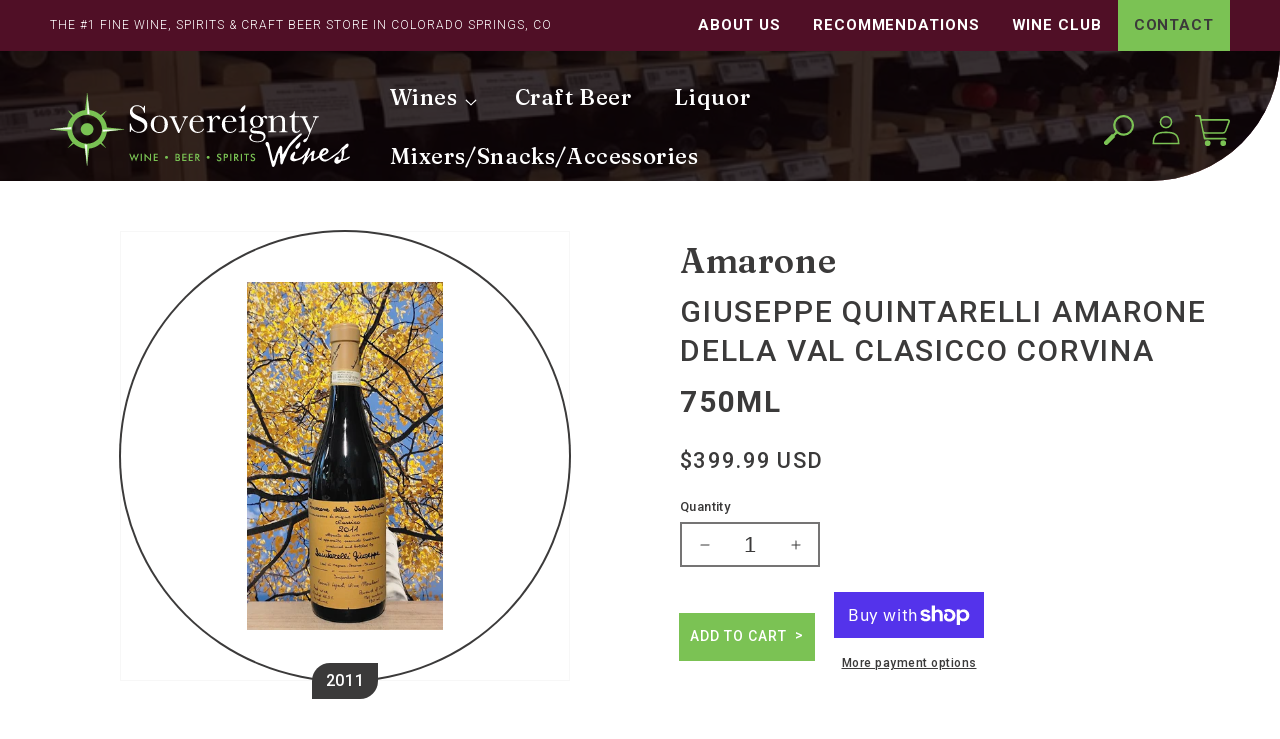

--- FILE ---
content_type: text/html; charset=utf-8
request_url: https://www.sovereigntywines.com/products/giuseppe-quintarelli-amarone-della-val-clasicco-corvina-750ml
body_size: 46579
content:
<!doctype html>
<html class="no-js" lang="en">
  <head>
    <meta charset="utf-8">
    <meta http-equiv="X-UA-Compatible" content="IE=edge">
    <meta name="viewport" content="width=device-width,initial-scale=1">
    <meta name="theme-color" content="">
    <link rel="canonical" href="https://www.sovereigntywines.com/products/giuseppe-quintarelli-amarone-della-val-clasicco-corvina-750ml">
    <link rel="preconnect" href="https://cdn.shopify.com" crossorigin><link rel="icon" type="image/png" href="//www.sovereigntywines.com/cdn/shop/files/favicon-32x32_32x32.png?v=1661371516"><link rel="preconnect" href="https://fonts.shopifycdn.com" crossorigin><link rel="preconnect" href="https://fonts.googleapis.com"> 
      <link rel="preconnect" href="https://fonts.gstatic.com" crossorigin><title>
      Giuseppe quintarelli amarone della val clasicco corvina
 &ndash; Sovereignty Wines</title>

    

    

<meta property="og:site_name" content="Sovereignty Wines">
<meta property="og:url" content="https://www.sovereigntywines.com/products/giuseppe-quintarelli-amarone-della-val-clasicco-corvina-750ml">
<meta property="og:title" content="Giuseppe quintarelli amarone della val clasicco corvina">
<meta property="og:type" content="product">
<meta property="og:description" content="Sovereignty Wines carries the largest selection of fine wines, craft beers, &amp; liqours in Colorado Springs, CO. Come Visit or Order Delivery Today!"><meta property="og:image" content="http://www.sovereigntywines.com/cdn/shop/products/24550.jpg?v=1658790132">
  <meta property="og:image:secure_url" content="https://www.sovereigntywines.com/cdn/shop/products/24550.jpg?v=1658790132">
  <meta property="og:image:width" content="546">
  <meta property="og:image:height" content="969"><meta property="og:price:amount" content="399.99">
  <meta property="og:price:currency" content="USD"><meta name="twitter:card" content="summary_large_image">
<meta name="twitter:title" content="Giuseppe quintarelli amarone della val clasicco corvina">
<meta name="twitter:description" content="Sovereignty Wines carries the largest selection of fine wines, craft beers, &amp; liqours in Colorado Springs, CO. Come Visit or Order Delivery Today!">


    <script src="//www.sovereigntywines.com/cdn/shop/t/5/assets/global.js?v=149218417569708675861655916301" defer="defer"></script>
    <script>window.performance && window.performance.mark && window.performance.mark('shopify.content_for_header.start');</script><meta id="shopify-digital-wallet" name="shopify-digital-wallet" content="/60094808259/digital_wallets/dialog">
<meta name="shopify-checkout-api-token" content="3150687991dd2af733a34e264c3b03c7">
<link rel="alternate" type="application/json+oembed" href="https://www.sovereigntywines.com/products/giuseppe-quintarelli-amarone-della-val-clasicco-corvina-750ml.oembed">
<script async="async" src="/checkouts/internal/preloads.js?locale=en-US"></script>
<link rel="preconnect" href="https://shop.app" crossorigin="anonymous">
<script async="async" src="https://shop.app/checkouts/internal/preloads.js?locale=en-US&shop_id=60094808259" crossorigin="anonymous"></script>
<script id="apple-pay-shop-capabilities" type="application/json">{"shopId":60094808259,"countryCode":"US","currencyCode":"USD","merchantCapabilities":["supports3DS"],"merchantId":"gid:\/\/shopify\/Shop\/60094808259","merchantName":"Sovereignty Wines","requiredBillingContactFields":["postalAddress","email"],"requiredShippingContactFields":["postalAddress","email"],"shippingType":"shipping","supportedNetworks":["visa","masterCard","amex","discover","elo","jcb"],"total":{"type":"pending","label":"Sovereignty Wines","amount":"1.00"},"shopifyPaymentsEnabled":true,"supportsSubscriptions":true}</script>
<script id="shopify-features" type="application/json">{"accessToken":"3150687991dd2af733a34e264c3b03c7","betas":["rich-media-storefront-analytics"],"domain":"www.sovereigntywines.com","predictiveSearch":true,"shopId":60094808259,"locale":"en"}</script>
<script>var Shopify = Shopify || {};
Shopify.shop = "sovereignty-wines.myshopify.com";
Shopify.locale = "en";
Shopify.currency = {"active":"USD","rate":"1.0"};
Shopify.country = "US";
Shopify.theme = {"name":"sovereignty-wines\/main","id":130337734851,"schema_name":"Dawn","schema_version":"2.0.0","theme_store_id":null,"role":"main"};
Shopify.theme.handle = "null";
Shopify.theme.style = {"id":null,"handle":null};
Shopify.cdnHost = "www.sovereigntywines.com/cdn";
Shopify.routes = Shopify.routes || {};
Shopify.routes.root = "/";</script>
<script type="module">!function(o){(o.Shopify=o.Shopify||{}).modules=!0}(window);</script>
<script>!function(o){function n(){var o=[];function n(){o.push(Array.prototype.slice.apply(arguments))}return n.q=o,n}var t=o.Shopify=o.Shopify||{};t.loadFeatures=n(),t.autoloadFeatures=n()}(window);</script>
<script>
  window.ShopifyPay = window.ShopifyPay || {};
  window.ShopifyPay.apiHost = "shop.app\/pay";
  window.ShopifyPay.redirectState = null;
</script>
<script id="shop-js-analytics" type="application/json">{"pageType":"product"}</script>
<script defer="defer" async type="module" src="//www.sovereigntywines.com/cdn/shopifycloud/shop-js/modules/v2/client.init-shop-cart-sync_BApSsMSl.en.esm.js"></script>
<script defer="defer" async type="module" src="//www.sovereigntywines.com/cdn/shopifycloud/shop-js/modules/v2/chunk.common_CBoos6YZ.esm.js"></script>
<script type="module">
  await import("//www.sovereigntywines.com/cdn/shopifycloud/shop-js/modules/v2/client.init-shop-cart-sync_BApSsMSl.en.esm.js");
await import("//www.sovereigntywines.com/cdn/shopifycloud/shop-js/modules/v2/chunk.common_CBoos6YZ.esm.js");

  window.Shopify.SignInWithShop?.initShopCartSync?.({"fedCMEnabled":true,"windoidEnabled":true});

</script>
<script>
  window.Shopify = window.Shopify || {};
  if (!window.Shopify.featureAssets) window.Shopify.featureAssets = {};
  window.Shopify.featureAssets['shop-js'] = {"shop-cart-sync":["modules/v2/client.shop-cart-sync_DJczDl9f.en.esm.js","modules/v2/chunk.common_CBoos6YZ.esm.js"],"init-fed-cm":["modules/v2/client.init-fed-cm_BzwGC0Wi.en.esm.js","modules/v2/chunk.common_CBoos6YZ.esm.js"],"init-windoid":["modules/v2/client.init-windoid_BS26ThXS.en.esm.js","modules/v2/chunk.common_CBoos6YZ.esm.js"],"shop-cash-offers":["modules/v2/client.shop-cash-offers_DthCPNIO.en.esm.js","modules/v2/chunk.common_CBoos6YZ.esm.js","modules/v2/chunk.modal_Bu1hFZFC.esm.js"],"shop-button":["modules/v2/client.shop-button_D_JX508o.en.esm.js","modules/v2/chunk.common_CBoos6YZ.esm.js"],"init-shop-email-lookup-coordinator":["modules/v2/client.init-shop-email-lookup-coordinator_DFwWcvrS.en.esm.js","modules/v2/chunk.common_CBoos6YZ.esm.js"],"shop-toast-manager":["modules/v2/client.shop-toast-manager_tEhgP2F9.en.esm.js","modules/v2/chunk.common_CBoos6YZ.esm.js"],"shop-login-button":["modules/v2/client.shop-login-button_DwLgFT0K.en.esm.js","modules/v2/chunk.common_CBoos6YZ.esm.js","modules/v2/chunk.modal_Bu1hFZFC.esm.js"],"avatar":["modules/v2/client.avatar_BTnouDA3.en.esm.js"],"init-shop-cart-sync":["modules/v2/client.init-shop-cart-sync_BApSsMSl.en.esm.js","modules/v2/chunk.common_CBoos6YZ.esm.js"],"pay-button":["modules/v2/client.pay-button_BuNmcIr_.en.esm.js","modules/v2/chunk.common_CBoos6YZ.esm.js"],"init-shop-for-new-customer-accounts":["modules/v2/client.init-shop-for-new-customer-accounts_DrjXSI53.en.esm.js","modules/v2/client.shop-login-button_DwLgFT0K.en.esm.js","modules/v2/chunk.common_CBoos6YZ.esm.js","modules/v2/chunk.modal_Bu1hFZFC.esm.js"],"init-customer-accounts-sign-up":["modules/v2/client.init-customer-accounts-sign-up_TlVCiykN.en.esm.js","modules/v2/client.shop-login-button_DwLgFT0K.en.esm.js","modules/v2/chunk.common_CBoos6YZ.esm.js","modules/v2/chunk.modal_Bu1hFZFC.esm.js"],"shop-follow-button":["modules/v2/client.shop-follow-button_C5D3XtBb.en.esm.js","modules/v2/chunk.common_CBoos6YZ.esm.js","modules/v2/chunk.modal_Bu1hFZFC.esm.js"],"checkout-modal":["modules/v2/client.checkout-modal_8TC_1FUY.en.esm.js","modules/v2/chunk.common_CBoos6YZ.esm.js","modules/v2/chunk.modal_Bu1hFZFC.esm.js"],"init-customer-accounts":["modules/v2/client.init-customer-accounts_C0Oh2ljF.en.esm.js","modules/v2/client.shop-login-button_DwLgFT0K.en.esm.js","modules/v2/chunk.common_CBoos6YZ.esm.js","modules/v2/chunk.modal_Bu1hFZFC.esm.js"],"lead-capture":["modules/v2/client.lead-capture_Cq0gfm7I.en.esm.js","modules/v2/chunk.common_CBoos6YZ.esm.js","modules/v2/chunk.modal_Bu1hFZFC.esm.js"],"shop-login":["modules/v2/client.shop-login_BmtnoEUo.en.esm.js","modules/v2/chunk.common_CBoos6YZ.esm.js","modules/v2/chunk.modal_Bu1hFZFC.esm.js"],"payment-terms":["modules/v2/client.payment-terms_BHOWV7U_.en.esm.js","modules/v2/chunk.common_CBoos6YZ.esm.js","modules/v2/chunk.modal_Bu1hFZFC.esm.js"]};
</script>
<script>(function() {
  var isLoaded = false;
  function asyncLoad() {
    if (isLoaded) return;
    isLoaded = true;
    var urls = ["\/\/www.powr.io\/powr.js?powr-token=sovereignty-wines.myshopify.com\u0026external-type=shopify\u0026shop=sovereignty-wines.myshopify.com","https:\/\/av-northern-apps.com\/js\/agecheckerplus_mG35tH2eGxRu7PQW.js?shop=sovereignty-wines.myshopify.com"];
    for (var i = 0; i < urls.length; i++) {
      var s = document.createElement('script');
      s.type = 'text/javascript';
      s.async = true;
      s.src = urls[i];
      var x = document.getElementsByTagName('script')[0];
      x.parentNode.insertBefore(s, x);
    }
  };
  if(window.attachEvent) {
    window.attachEvent('onload', asyncLoad);
  } else {
    window.addEventListener('load', asyncLoad, false);
  }
})();</script>
<script id="__st">var __st={"a":60094808259,"offset":-25200,"reqid":"6a23dede-5934-4d1a-b3a2-5e4f078cb80d-1768861907","pageurl":"www.sovereigntywines.com\/products\/giuseppe-quintarelli-amarone-della-val-clasicco-corvina-750ml","u":"abdb1853fcbc","p":"product","rtyp":"product","rid":7229911859395};</script>
<script>window.ShopifyPaypalV4VisibilityTracking = true;</script>
<script id="captcha-bootstrap">!function(){'use strict';const t='contact',e='account',n='new_comment',o=[[t,t],['blogs',n],['comments',n],[t,'customer']],c=[[e,'customer_login'],[e,'guest_login'],[e,'recover_customer_password'],[e,'create_customer']],r=t=>t.map((([t,e])=>`form[action*='/${t}']:not([data-nocaptcha='true']) input[name='form_type'][value='${e}']`)).join(','),a=t=>()=>t?[...document.querySelectorAll(t)].map((t=>t.form)):[];function s(){const t=[...o],e=r(t);return a(e)}const i='password',u='form_key',d=['recaptcha-v3-token','g-recaptcha-response','h-captcha-response',i],f=()=>{try{return window.sessionStorage}catch{return}},m='__shopify_v',_=t=>t.elements[u];function p(t,e,n=!1){try{const o=window.sessionStorage,c=JSON.parse(o.getItem(e)),{data:r}=function(t){const{data:e,action:n}=t;return t[m]||n?{data:e,action:n}:{data:t,action:n}}(c);for(const[e,n]of Object.entries(r))t.elements[e]&&(t.elements[e].value=n);n&&o.removeItem(e)}catch(o){console.error('form repopulation failed',{error:o})}}const l='form_type',E='cptcha';function T(t){t.dataset[E]=!0}const w=window,h=w.document,L='Shopify',v='ce_forms',y='captcha';let A=!1;((t,e)=>{const n=(g='f06e6c50-85a8-45c8-87d0-21a2b65856fe',I='https://cdn.shopify.com/shopifycloud/storefront-forms-hcaptcha/ce_storefront_forms_captcha_hcaptcha.v1.5.2.iife.js',D={infoText:'Protected by hCaptcha',privacyText:'Privacy',termsText:'Terms'},(t,e,n)=>{const o=w[L][v],c=o.bindForm;if(c)return c(t,g,e,D).then(n);var r;o.q.push([[t,g,e,D],n]),r=I,A||(h.body.append(Object.assign(h.createElement('script'),{id:'captcha-provider',async:!0,src:r})),A=!0)});var g,I,D;w[L]=w[L]||{},w[L][v]=w[L][v]||{},w[L][v].q=[],w[L][y]=w[L][y]||{},w[L][y].protect=function(t,e){n(t,void 0,e),T(t)},Object.freeze(w[L][y]),function(t,e,n,w,h,L){const[v,y,A,g]=function(t,e,n){const i=e?o:[],u=t?c:[],d=[...i,...u],f=r(d),m=r(i),_=r(d.filter((([t,e])=>n.includes(e))));return[a(f),a(m),a(_),s()]}(w,h,L),I=t=>{const e=t.target;return e instanceof HTMLFormElement?e:e&&e.form},D=t=>v().includes(t);t.addEventListener('submit',(t=>{const e=I(t);if(!e)return;const n=D(e)&&!e.dataset.hcaptchaBound&&!e.dataset.recaptchaBound,o=_(e),c=g().includes(e)&&(!o||!o.value);(n||c)&&t.preventDefault(),c&&!n&&(function(t){try{if(!f())return;!function(t){const e=f();if(!e)return;const n=_(t);if(!n)return;const o=n.value;o&&e.removeItem(o)}(t);const e=Array.from(Array(32),(()=>Math.random().toString(36)[2])).join('');!function(t,e){_(t)||t.append(Object.assign(document.createElement('input'),{type:'hidden',name:u})),t.elements[u].value=e}(t,e),function(t,e){const n=f();if(!n)return;const o=[...t.querySelectorAll(`input[type='${i}']`)].map((({name:t})=>t)),c=[...d,...o],r={};for(const[a,s]of new FormData(t).entries())c.includes(a)||(r[a]=s);n.setItem(e,JSON.stringify({[m]:1,action:t.action,data:r}))}(t,e)}catch(e){console.error('failed to persist form',e)}}(e),e.submit())}));const S=(t,e)=>{t&&!t.dataset[E]&&(n(t,e.some((e=>e===t))),T(t))};for(const o of['focusin','change'])t.addEventListener(o,(t=>{const e=I(t);D(e)&&S(e,y())}));const B=e.get('form_key'),M=e.get(l),P=B&&M;t.addEventListener('DOMContentLoaded',(()=>{const t=y();if(P)for(const e of t)e.elements[l].value===M&&p(e,B);[...new Set([...A(),...v().filter((t=>'true'===t.dataset.shopifyCaptcha))])].forEach((e=>S(e,t)))}))}(h,new URLSearchParams(w.location.search),n,t,e,['guest_login'])})(!0,!0)}();</script>
<script integrity="sha256-4kQ18oKyAcykRKYeNunJcIwy7WH5gtpwJnB7kiuLZ1E=" data-source-attribution="shopify.loadfeatures" defer="defer" src="//www.sovereigntywines.com/cdn/shopifycloud/storefront/assets/storefront/load_feature-a0a9edcb.js" crossorigin="anonymous"></script>
<script crossorigin="anonymous" defer="defer" src="//www.sovereigntywines.com/cdn/shopifycloud/storefront/assets/shopify_pay/storefront-65b4c6d7.js?v=20250812"></script>
<script data-source-attribution="shopify.dynamic_checkout.dynamic.init">var Shopify=Shopify||{};Shopify.PaymentButton=Shopify.PaymentButton||{isStorefrontPortableWallets:!0,init:function(){window.Shopify.PaymentButton.init=function(){};var t=document.createElement("script");t.src="https://www.sovereigntywines.com/cdn/shopifycloud/portable-wallets/latest/portable-wallets.en.js",t.type="module",document.head.appendChild(t)}};
</script>
<script data-source-attribution="shopify.dynamic_checkout.buyer_consent">
  function portableWalletsHideBuyerConsent(e){var t=document.getElementById("shopify-buyer-consent"),n=document.getElementById("shopify-subscription-policy-button");t&&n&&(t.classList.add("hidden"),t.setAttribute("aria-hidden","true"),n.removeEventListener("click",e))}function portableWalletsShowBuyerConsent(e){var t=document.getElementById("shopify-buyer-consent"),n=document.getElementById("shopify-subscription-policy-button");t&&n&&(t.classList.remove("hidden"),t.removeAttribute("aria-hidden"),n.addEventListener("click",e))}window.Shopify?.PaymentButton&&(window.Shopify.PaymentButton.hideBuyerConsent=portableWalletsHideBuyerConsent,window.Shopify.PaymentButton.showBuyerConsent=portableWalletsShowBuyerConsent);
</script>
<script>
  function portableWalletsCleanup(e){e&&e.src&&console.error("Failed to load portable wallets script "+e.src);var t=document.querySelectorAll("shopify-accelerated-checkout .shopify-payment-button__skeleton, shopify-accelerated-checkout-cart .wallet-cart-button__skeleton"),e=document.getElementById("shopify-buyer-consent");for(let e=0;e<t.length;e++)t[e].remove();e&&e.remove()}function portableWalletsNotLoadedAsModule(e){e instanceof ErrorEvent&&"string"==typeof e.message&&e.message.includes("import.meta")&&"string"==typeof e.filename&&e.filename.includes("portable-wallets")&&(window.removeEventListener("error",portableWalletsNotLoadedAsModule),window.Shopify.PaymentButton.failedToLoad=e,"loading"===document.readyState?document.addEventListener("DOMContentLoaded",window.Shopify.PaymentButton.init):window.Shopify.PaymentButton.init())}window.addEventListener("error",portableWalletsNotLoadedAsModule);
</script>

<script type="module" src="https://www.sovereigntywines.com/cdn/shopifycloud/portable-wallets/latest/portable-wallets.en.js" onError="portableWalletsCleanup(this)" crossorigin="anonymous"></script>
<script nomodule>
  document.addEventListener("DOMContentLoaded", portableWalletsCleanup);
</script>

<link id="shopify-accelerated-checkout-styles" rel="stylesheet" media="screen" href="https://www.sovereigntywines.com/cdn/shopifycloud/portable-wallets/latest/accelerated-checkout-backwards-compat.css" crossorigin="anonymous">
<style id="shopify-accelerated-checkout-cart">
        #shopify-buyer-consent {
  margin-top: 1em;
  display: inline-block;
  width: 100%;
}

#shopify-buyer-consent.hidden {
  display: none;
}

#shopify-subscription-policy-button {
  background: none;
  border: none;
  padding: 0;
  text-decoration: underline;
  font-size: inherit;
  cursor: pointer;
}

#shopify-subscription-policy-button::before {
  box-shadow: none;
}

      </style>
<script id="sections-script" data-sections="main-product,product-recommendations,header,footer-extended" defer="defer" src="//www.sovereigntywines.com/cdn/shop/t/5/compiled_assets/scripts.js?v=3724"></script>
<script>window.performance && window.performance.mark && window.performance.mark('shopify.content_for_header.end');</script>

<link href="https://fonts.googleapis.com/css2?display=swap&amp;family=Fraunces:wght@500;600&amp;family=Roboto:wght@300;500;700" rel="stylesheet" type="text/css" media="all" /><style data-shopify>
:root {--font-body-family: Roboto, sans-serif;
          --font-body-style: normal;
          --font-body-weight: 400;--font-heading-family: Fraunces, sans-serif;
          --font-heading-style: normal;
          --font-heading-weight: 400;--color-base-text: 59, 58, 58;
        --color-base-background-1: 255, 255, 255;
        --color-base-background-2: 243, 243, 243;
        --color-base-solid-button-labels: 255, 255, 255;
        --color-base-outline-button-labels: 80, 15, 38;
        --color-base-accent-1: 80, 15, 38;
        --color-base-accent-2: 123, 194, 84;
        --payment-terms-background-color: #FFFFFF;

        --gradient-base-background-1: #FFFFFF;
        --gradient-base-background-2: #F3F3F3;
        --gradient-base-accent-1: #500f26;
        --gradient-base-accent-2: #7bc254;

        --page-width: 160rem;
      }

      *,
      *::before,
      *::after {
        box-sizing: inherit;
      }

      html {
        box-sizing: border-box;
        font-size: 62.5%;
        height: 100%;
      }

      body {
        display: grid;
        grid-template-rows: auto auto 1fr auto;
        grid-template-columns: 100%;
        min-height: 100%;
        margin: 0;
        font-size: 1.5rem;
        letter-spacing: 0.06rem;
        line-height: 1.8;
        font-family: var(--font-body-family);
        font-style: var(--font-body-style);
        font-weight: var(--font-body-weight);
      }

      @media screen and (min-width: 750px) {
        body {
          font-size: 1.6rem;
        }
      }
    </style>

    <link href="//www.sovereigntywines.com/cdn/shop/t/5/assets/base.css?v=43164319433137200301655916304" rel="stylesheet" type="text/css" media="all" />
<link rel="preload" as="font" href="//www.sovereigntywines.com/cdn/fonts/roboto/roboto_n4.2019d890f07b1852f56ce63ba45b2db45d852cba.woff2" type="font/woff2" crossorigin><link rel="preload" as="font" href="//www.sovereigntywines.com/cdn/fonts/josefin_sans/josefinsans_n4.70f7efd699799949e6d9f99bc20843a2c86a2e0f.woff2" type="font/woff2" crossorigin><link rel="stylesheet" href="//www.sovereigntywines.com/cdn/shop/t/5/assets/component-predictive-search.css?v=4811423327363039681655916301" media="print" onload="this.media='all'"><script>document.documentElement.className = document.documentElement.className.replace('no-js', 'js');</script>
  <link href="https://monorail-edge.shopifysvc.com" rel="dns-prefetch">
<script>(function(){if ("sendBeacon" in navigator && "performance" in window) {try {var session_token_from_headers = performance.getEntriesByType('navigation')[0].serverTiming.find(x => x.name == '_s').description;} catch {var session_token_from_headers = undefined;}var session_cookie_matches = document.cookie.match(/_shopify_s=([^;]*)/);var session_token_from_cookie = session_cookie_matches && session_cookie_matches.length === 2 ? session_cookie_matches[1] : "";var session_token = session_token_from_headers || session_token_from_cookie || "";function handle_abandonment_event(e) {var entries = performance.getEntries().filter(function(entry) {return /monorail-edge.shopifysvc.com/.test(entry.name);});if (!window.abandonment_tracked && entries.length === 0) {window.abandonment_tracked = true;var currentMs = Date.now();var navigation_start = performance.timing.navigationStart;var payload = {shop_id: 60094808259,url: window.location.href,navigation_start,duration: currentMs - navigation_start,session_token,page_type: "product"};window.navigator.sendBeacon("https://monorail-edge.shopifysvc.com/v1/produce", JSON.stringify({schema_id: "online_store_buyer_site_abandonment/1.1",payload: payload,metadata: {event_created_at_ms: currentMs,event_sent_at_ms: currentMs}}));}}window.addEventListener('pagehide', handle_abandonment_event);}}());</script>
<script id="web-pixels-manager-setup">(function e(e,d,r,n,o){if(void 0===o&&(o={}),!Boolean(null===(a=null===(i=window.Shopify)||void 0===i?void 0:i.analytics)||void 0===a?void 0:a.replayQueue)){var i,a;window.Shopify=window.Shopify||{};var t=window.Shopify;t.analytics=t.analytics||{};var s=t.analytics;s.replayQueue=[],s.publish=function(e,d,r){return s.replayQueue.push([e,d,r]),!0};try{self.performance.mark("wpm:start")}catch(e){}var l=function(){var e={modern:/Edge?\/(1{2}[4-9]|1[2-9]\d|[2-9]\d{2}|\d{4,})\.\d+(\.\d+|)|Firefox\/(1{2}[4-9]|1[2-9]\d|[2-9]\d{2}|\d{4,})\.\d+(\.\d+|)|Chrom(ium|e)\/(9{2}|\d{3,})\.\d+(\.\d+|)|(Maci|X1{2}).+ Version\/(15\.\d+|(1[6-9]|[2-9]\d|\d{3,})\.\d+)([,.]\d+|)( \(\w+\)|)( Mobile\/\w+|) Safari\/|Chrome.+OPR\/(9{2}|\d{3,})\.\d+\.\d+|(CPU[ +]OS|iPhone[ +]OS|CPU[ +]iPhone|CPU IPhone OS|CPU iPad OS)[ +]+(15[._]\d+|(1[6-9]|[2-9]\d|\d{3,})[._]\d+)([._]\d+|)|Android:?[ /-](13[3-9]|1[4-9]\d|[2-9]\d{2}|\d{4,})(\.\d+|)(\.\d+|)|Android.+Firefox\/(13[5-9]|1[4-9]\d|[2-9]\d{2}|\d{4,})\.\d+(\.\d+|)|Android.+Chrom(ium|e)\/(13[3-9]|1[4-9]\d|[2-9]\d{2}|\d{4,})\.\d+(\.\d+|)|SamsungBrowser\/([2-9]\d|\d{3,})\.\d+/,legacy:/Edge?\/(1[6-9]|[2-9]\d|\d{3,})\.\d+(\.\d+|)|Firefox\/(5[4-9]|[6-9]\d|\d{3,})\.\d+(\.\d+|)|Chrom(ium|e)\/(5[1-9]|[6-9]\d|\d{3,})\.\d+(\.\d+|)([\d.]+$|.*Safari\/(?![\d.]+ Edge\/[\d.]+$))|(Maci|X1{2}).+ Version\/(10\.\d+|(1[1-9]|[2-9]\d|\d{3,})\.\d+)([,.]\d+|)( \(\w+\)|)( Mobile\/\w+|) Safari\/|Chrome.+OPR\/(3[89]|[4-9]\d|\d{3,})\.\d+\.\d+|(CPU[ +]OS|iPhone[ +]OS|CPU[ +]iPhone|CPU IPhone OS|CPU iPad OS)[ +]+(10[._]\d+|(1[1-9]|[2-9]\d|\d{3,})[._]\d+)([._]\d+|)|Android:?[ /-](13[3-9]|1[4-9]\d|[2-9]\d{2}|\d{4,})(\.\d+|)(\.\d+|)|Mobile Safari.+OPR\/([89]\d|\d{3,})\.\d+\.\d+|Android.+Firefox\/(13[5-9]|1[4-9]\d|[2-9]\d{2}|\d{4,})\.\d+(\.\d+|)|Android.+Chrom(ium|e)\/(13[3-9]|1[4-9]\d|[2-9]\d{2}|\d{4,})\.\d+(\.\d+|)|Android.+(UC? ?Browser|UCWEB|U3)[ /]?(15\.([5-9]|\d{2,})|(1[6-9]|[2-9]\d|\d{3,})\.\d+)\.\d+|SamsungBrowser\/(5\.\d+|([6-9]|\d{2,})\.\d+)|Android.+MQ{2}Browser\/(14(\.(9|\d{2,})|)|(1[5-9]|[2-9]\d|\d{3,})(\.\d+|))(\.\d+|)|K[Aa][Ii]OS\/(3\.\d+|([4-9]|\d{2,})\.\d+)(\.\d+|)/},d=e.modern,r=e.legacy,n=navigator.userAgent;return n.match(d)?"modern":n.match(r)?"legacy":"unknown"}(),u="modern"===l?"modern":"legacy",c=(null!=n?n:{modern:"",legacy:""})[u],f=function(e){return[e.baseUrl,"/wpm","/b",e.hashVersion,"modern"===e.buildTarget?"m":"l",".js"].join("")}({baseUrl:d,hashVersion:r,buildTarget:u}),m=function(e){var d=e.version,r=e.bundleTarget,n=e.surface,o=e.pageUrl,i=e.monorailEndpoint;return{emit:function(e){var a=e.status,t=e.errorMsg,s=(new Date).getTime(),l=JSON.stringify({metadata:{event_sent_at_ms:s},events:[{schema_id:"web_pixels_manager_load/3.1",payload:{version:d,bundle_target:r,page_url:o,status:a,surface:n,error_msg:t},metadata:{event_created_at_ms:s}}]});if(!i)return console&&console.warn&&console.warn("[Web Pixels Manager] No Monorail endpoint provided, skipping logging."),!1;try{return self.navigator.sendBeacon.bind(self.navigator)(i,l)}catch(e){}var u=new XMLHttpRequest;try{return u.open("POST",i,!0),u.setRequestHeader("Content-Type","text/plain"),u.send(l),!0}catch(e){return console&&console.warn&&console.warn("[Web Pixels Manager] Got an unhandled error while logging to Monorail."),!1}}}}({version:r,bundleTarget:l,surface:e.surface,pageUrl:self.location.href,monorailEndpoint:e.monorailEndpoint});try{o.browserTarget=l,function(e){var d=e.src,r=e.async,n=void 0===r||r,o=e.onload,i=e.onerror,a=e.sri,t=e.scriptDataAttributes,s=void 0===t?{}:t,l=document.createElement("script"),u=document.querySelector("head"),c=document.querySelector("body");if(l.async=n,l.src=d,a&&(l.integrity=a,l.crossOrigin="anonymous"),s)for(var f in s)if(Object.prototype.hasOwnProperty.call(s,f))try{l.dataset[f]=s[f]}catch(e){}if(o&&l.addEventListener("load",o),i&&l.addEventListener("error",i),u)u.appendChild(l);else{if(!c)throw new Error("Did not find a head or body element to append the script");c.appendChild(l)}}({src:f,async:!0,onload:function(){if(!function(){var e,d;return Boolean(null===(d=null===(e=window.Shopify)||void 0===e?void 0:e.analytics)||void 0===d?void 0:d.initialized)}()){var d=window.webPixelsManager.init(e)||void 0;if(d){var r=window.Shopify.analytics;r.replayQueue.forEach((function(e){var r=e[0],n=e[1],o=e[2];d.publishCustomEvent(r,n,o)})),r.replayQueue=[],r.publish=d.publishCustomEvent,r.visitor=d.visitor,r.initialized=!0}}},onerror:function(){return m.emit({status:"failed",errorMsg:"".concat(f," has failed to load")})},sri:function(e){var d=/^sha384-[A-Za-z0-9+/=]+$/;return"string"==typeof e&&d.test(e)}(c)?c:"",scriptDataAttributes:o}),m.emit({status:"loading"})}catch(e){m.emit({status:"failed",errorMsg:(null==e?void 0:e.message)||"Unknown error"})}}})({shopId: 60094808259,storefrontBaseUrl: "https://www.sovereigntywines.com",extensionsBaseUrl: "https://extensions.shopifycdn.com/cdn/shopifycloud/web-pixels-manager",monorailEndpoint: "https://monorail-edge.shopifysvc.com/unstable/produce_batch",surface: "storefront-renderer",enabledBetaFlags: ["2dca8a86"],webPixelsConfigList: [{"id":"shopify-app-pixel","configuration":"{}","eventPayloadVersion":"v1","runtimeContext":"STRICT","scriptVersion":"0450","apiClientId":"shopify-pixel","type":"APP","privacyPurposes":["ANALYTICS","MARKETING"]},{"id":"shopify-custom-pixel","eventPayloadVersion":"v1","runtimeContext":"LAX","scriptVersion":"0450","apiClientId":"shopify-pixel","type":"CUSTOM","privacyPurposes":["ANALYTICS","MARKETING"]}],isMerchantRequest: false,initData: {"shop":{"name":"Sovereignty Wines","paymentSettings":{"currencyCode":"USD"},"myshopifyDomain":"sovereignty-wines.myshopify.com","countryCode":"US","storefrontUrl":"https:\/\/www.sovereigntywines.com"},"customer":null,"cart":null,"checkout":null,"productVariants":[{"price":{"amount":399.99,"currencyCode":"USD"},"product":{"title":"Giuseppe quintarelli amarone della val clasicco corvina","vendor":"Sovereignty Wines","id":"7229911859395","untranslatedTitle":"Giuseppe quintarelli amarone della val clasicco corvina","url":"\/products\/giuseppe-quintarelli-amarone-della-val-clasicco-corvina-750ml","type":"Wine"},"id":"41714003673283","image":{"src":"\/\/www.sovereigntywines.com\/cdn\/shop\/products\/24550.jpg?v=1658790132"},"sku":"24550","title":"Default Title","untranslatedTitle":"Default Title"}],"purchasingCompany":null},},"https://www.sovereigntywines.com/cdn","fcfee988w5aeb613cpc8e4bc33m6693e112",{"modern":"","legacy":""},{"shopId":"60094808259","storefrontBaseUrl":"https:\/\/www.sovereigntywines.com","extensionBaseUrl":"https:\/\/extensions.shopifycdn.com\/cdn\/shopifycloud\/web-pixels-manager","surface":"storefront-renderer","enabledBetaFlags":"[\"2dca8a86\"]","isMerchantRequest":"false","hashVersion":"fcfee988w5aeb613cpc8e4bc33m6693e112","publish":"custom","events":"[[\"page_viewed\",{}],[\"product_viewed\",{\"productVariant\":{\"price\":{\"amount\":399.99,\"currencyCode\":\"USD\"},\"product\":{\"title\":\"Giuseppe quintarelli amarone della val clasicco corvina\",\"vendor\":\"Sovereignty Wines\",\"id\":\"7229911859395\",\"untranslatedTitle\":\"Giuseppe quintarelli amarone della val clasicco corvina\",\"url\":\"\/products\/giuseppe-quintarelli-amarone-della-val-clasicco-corvina-750ml\",\"type\":\"Wine\"},\"id\":\"41714003673283\",\"image\":{\"src\":\"\/\/www.sovereigntywines.com\/cdn\/shop\/products\/24550.jpg?v=1658790132\"},\"sku\":\"24550\",\"title\":\"Default Title\",\"untranslatedTitle\":\"Default Title\"}}]]"});</script><script>
  window.ShopifyAnalytics = window.ShopifyAnalytics || {};
  window.ShopifyAnalytics.meta = window.ShopifyAnalytics.meta || {};
  window.ShopifyAnalytics.meta.currency = 'USD';
  var meta = {"product":{"id":7229911859395,"gid":"gid:\/\/shopify\/Product\/7229911859395","vendor":"Sovereignty Wines","type":"Wine","handle":"giuseppe-quintarelli-amarone-della-val-clasicco-corvina-750ml","variants":[{"id":41714003673283,"price":39999,"name":"Giuseppe quintarelli amarone della val clasicco corvina","public_title":null,"sku":"24550"}],"remote":false},"page":{"pageType":"product","resourceType":"product","resourceId":7229911859395,"requestId":"6a23dede-5934-4d1a-b3a2-5e4f078cb80d-1768861907"}};
  for (var attr in meta) {
    window.ShopifyAnalytics.meta[attr] = meta[attr];
  }
</script>
<script class="analytics">
  (function () {
    var customDocumentWrite = function(content) {
      var jquery = null;

      if (window.jQuery) {
        jquery = window.jQuery;
      } else if (window.Checkout && window.Checkout.$) {
        jquery = window.Checkout.$;
      }

      if (jquery) {
        jquery('body').append(content);
      }
    };

    var hasLoggedConversion = function(token) {
      if (token) {
        return document.cookie.indexOf('loggedConversion=' + token) !== -1;
      }
      return false;
    }

    var setCookieIfConversion = function(token) {
      if (token) {
        var twoMonthsFromNow = new Date(Date.now());
        twoMonthsFromNow.setMonth(twoMonthsFromNow.getMonth() + 2);

        document.cookie = 'loggedConversion=' + token + '; expires=' + twoMonthsFromNow;
      }
    }

    var trekkie = window.ShopifyAnalytics.lib = window.trekkie = window.trekkie || [];
    if (trekkie.integrations) {
      return;
    }
    trekkie.methods = [
      'identify',
      'page',
      'ready',
      'track',
      'trackForm',
      'trackLink'
    ];
    trekkie.factory = function(method) {
      return function() {
        var args = Array.prototype.slice.call(arguments);
        args.unshift(method);
        trekkie.push(args);
        return trekkie;
      };
    };
    for (var i = 0; i < trekkie.methods.length; i++) {
      var key = trekkie.methods[i];
      trekkie[key] = trekkie.factory(key);
    }
    trekkie.load = function(config) {
      trekkie.config = config || {};
      trekkie.config.initialDocumentCookie = document.cookie;
      var first = document.getElementsByTagName('script')[0];
      var script = document.createElement('script');
      script.type = 'text/javascript';
      script.onerror = function(e) {
        var scriptFallback = document.createElement('script');
        scriptFallback.type = 'text/javascript';
        scriptFallback.onerror = function(error) {
                var Monorail = {
      produce: function produce(monorailDomain, schemaId, payload) {
        var currentMs = new Date().getTime();
        var event = {
          schema_id: schemaId,
          payload: payload,
          metadata: {
            event_created_at_ms: currentMs,
            event_sent_at_ms: currentMs
          }
        };
        return Monorail.sendRequest("https://" + monorailDomain + "/v1/produce", JSON.stringify(event));
      },
      sendRequest: function sendRequest(endpointUrl, payload) {
        // Try the sendBeacon API
        if (window && window.navigator && typeof window.navigator.sendBeacon === 'function' && typeof window.Blob === 'function' && !Monorail.isIos12()) {
          var blobData = new window.Blob([payload], {
            type: 'text/plain'
          });

          if (window.navigator.sendBeacon(endpointUrl, blobData)) {
            return true;
          } // sendBeacon was not successful

        } // XHR beacon

        var xhr = new XMLHttpRequest();

        try {
          xhr.open('POST', endpointUrl);
          xhr.setRequestHeader('Content-Type', 'text/plain');
          xhr.send(payload);
        } catch (e) {
          console.log(e);
        }

        return false;
      },
      isIos12: function isIos12() {
        return window.navigator.userAgent.lastIndexOf('iPhone; CPU iPhone OS 12_') !== -1 || window.navigator.userAgent.lastIndexOf('iPad; CPU OS 12_') !== -1;
      }
    };
    Monorail.produce('monorail-edge.shopifysvc.com',
      'trekkie_storefront_load_errors/1.1',
      {shop_id: 60094808259,
      theme_id: 130337734851,
      app_name: "storefront",
      context_url: window.location.href,
      source_url: "//www.sovereigntywines.com/cdn/s/trekkie.storefront.cd680fe47e6c39ca5d5df5f0a32d569bc48c0f27.min.js"});

        };
        scriptFallback.async = true;
        scriptFallback.src = '//www.sovereigntywines.com/cdn/s/trekkie.storefront.cd680fe47e6c39ca5d5df5f0a32d569bc48c0f27.min.js';
        first.parentNode.insertBefore(scriptFallback, first);
      };
      script.async = true;
      script.src = '//www.sovereigntywines.com/cdn/s/trekkie.storefront.cd680fe47e6c39ca5d5df5f0a32d569bc48c0f27.min.js';
      first.parentNode.insertBefore(script, first);
    };
    trekkie.load(
      {"Trekkie":{"appName":"storefront","development":false,"defaultAttributes":{"shopId":60094808259,"isMerchantRequest":null,"themeId":130337734851,"themeCityHash":"7536629632800093053","contentLanguage":"en","currency":"USD","eventMetadataId":"3e90fb78-ef54-4b44-ba76-43f113a2959f"},"isServerSideCookieWritingEnabled":true,"monorailRegion":"shop_domain","enabledBetaFlags":["65f19447"]},"Session Attribution":{},"S2S":{"facebookCapiEnabled":false,"source":"trekkie-storefront-renderer","apiClientId":580111}}
    );

    var loaded = false;
    trekkie.ready(function() {
      if (loaded) return;
      loaded = true;

      window.ShopifyAnalytics.lib = window.trekkie;

      var originalDocumentWrite = document.write;
      document.write = customDocumentWrite;
      try { window.ShopifyAnalytics.merchantGoogleAnalytics.call(this); } catch(error) {};
      document.write = originalDocumentWrite;

      window.ShopifyAnalytics.lib.page(null,{"pageType":"product","resourceType":"product","resourceId":7229911859395,"requestId":"6a23dede-5934-4d1a-b3a2-5e4f078cb80d-1768861907","shopifyEmitted":true});

      var match = window.location.pathname.match(/checkouts\/(.+)\/(thank_you|post_purchase)/)
      var token = match? match[1]: undefined;
      if (!hasLoggedConversion(token)) {
        setCookieIfConversion(token);
        window.ShopifyAnalytics.lib.track("Viewed Product",{"currency":"USD","variantId":41714003673283,"productId":7229911859395,"productGid":"gid:\/\/shopify\/Product\/7229911859395","name":"Giuseppe quintarelli amarone della val clasicco corvina","price":"399.99","sku":"24550","brand":"Sovereignty Wines","variant":null,"category":"Wine","nonInteraction":true,"remote":false},undefined,undefined,{"shopifyEmitted":true});
      window.ShopifyAnalytics.lib.track("monorail:\/\/trekkie_storefront_viewed_product\/1.1",{"currency":"USD","variantId":41714003673283,"productId":7229911859395,"productGid":"gid:\/\/shopify\/Product\/7229911859395","name":"Giuseppe quintarelli amarone della val clasicco corvina","price":"399.99","sku":"24550","brand":"Sovereignty Wines","variant":null,"category":"Wine","nonInteraction":true,"remote":false,"referer":"https:\/\/www.sovereigntywines.com\/products\/giuseppe-quintarelli-amarone-della-val-clasicco-corvina-750ml"});
      }
    });


        var eventsListenerScript = document.createElement('script');
        eventsListenerScript.async = true;
        eventsListenerScript.src = "//www.sovereigntywines.com/cdn/shopifycloud/storefront/assets/shop_events_listener-3da45d37.js";
        document.getElementsByTagName('head')[0].appendChild(eventsListenerScript);

})();</script>
<script
  defer
  src="https://www.sovereigntywines.com/cdn/shopifycloud/perf-kit/shopify-perf-kit-3.0.4.min.js"
  data-application="storefront-renderer"
  data-shop-id="60094808259"
  data-render-region="gcp-us-central1"
  data-page-type="product"
  data-theme-instance-id="130337734851"
  data-theme-name="Dawn"
  data-theme-version="2.0.0"
  data-monorail-region="shop_domain"
  data-resource-timing-sampling-rate="10"
  data-shs="true"
  data-shs-beacon="true"
  data-shs-export-with-fetch="true"
  data-shs-logs-sample-rate="1"
  data-shs-beacon-endpoint="https://www.sovereigntywines.com/api/collect"
></script>
</head>

  <body class="gradient">




        

    

    

    
            

        
            

        
            

        
            

        
            

        
            

        
    
    

    <div id="agp__root"></div>

    <script>
        window.agecheckerVsARddsz9 = {
            fields: {
                
                    
                        active: "QFw7fWSBpVZDmWX9U7",
                    
                
                    
                        message: "Are you 21 or older?",
                    
                
                    
                        session_unit: "days",
                    
                
                    
                        session_value: 30,
                    
                
                    
                        type: "yesNo",
                    
                
            },
            images: {
                logo_image: '',
                modal_image: '',
                background_image: '',
                cm_logo_image: '',
                cm_modal_image: '',
                cm_background_image: '',
            },
            callbacks: {},
            cartUrl: '/cart',
            
                product: {"id":7229911859395,"title":"Giuseppe quintarelli amarone della val clasicco corvina","handle":"giuseppe-quintarelli-amarone-della-val-clasicco-corvina-750ml","description":"","published_at":"2022-07-25T17:02:11-06:00","created_at":"2022-04-18T14:25:30-06:00","vendor":"Sovereignty Wines","type":"Wine","tags":["category:Amarone","location:Italy","Red Wine","Wine Cellar"],"price":39999,"price_min":39999,"price_max":39999,"available":true,"price_varies":false,"compare_at_price":null,"compare_at_price_min":0,"compare_at_price_max":0,"compare_at_price_varies":false,"variants":[{"id":41714003673283,"title":"Default Title","option1":"Default Title","option2":null,"option3":null,"sku":"24550","requires_shipping":true,"taxable":true,"featured_image":null,"available":true,"name":"Giuseppe quintarelli amarone della val clasicco corvina","public_title":null,"options":["Default Title"],"price":39999,"weight":1474,"compare_at_price":null,"inventory_management":"shopify","barcode":"78089050","requires_selling_plan":false,"selling_plan_allocations":[]}],"images":["\/\/www.sovereigntywines.com\/cdn\/shop\/products\/24550.jpg?v=1658790132"],"featured_image":"\/\/www.sovereigntywines.com\/cdn\/shop\/products\/24550.jpg?v=1658790132","options":["Title"],"media":[{"alt":null,"id":30808114233539,"position":1,"preview_image":{"aspect_ratio":0.563,"height":969,"width":546,"src":"\/\/www.sovereigntywines.com\/cdn\/shop\/products\/24550.jpg?v=1658790132"},"aspect_ratio":0.563,"height":969,"media_type":"image","src":"\/\/www.sovereigntywines.com\/cdn\/shop\/products\/24550.jpg?v=1658790132","width":546}],"requires_selling_plan":false,"selling_plan_groups":[],"content":""},
            
            
        };

        window.agecheckerVsARddsz9.removeNoPeekScreen = function() {
            var el = document.getElementById('agp__noPeekScreen');
            el && el.remove();
        };

        window.agecheckerVsARddsz9.getCookie = function(name) {
            var nameEQ = name + '=';
            var ca = document.cookie.split(';');
            for (let i = 0; i < ca.length; i++) {
                let c = ca[i];
                while (c.charAt(0) === ' ') c = c.substring(1, c.length);
                if (c.indexOf(nameEQ) === 0) return c.substring(nameEQ.length, c.length);
            }
            return null;
        };

        window.agecheckerVsARddsz9.getHistory = function() {
            if (window.agecheckerVsARddsz9.fields.session_type === 'session') {
                return sessionStorage.getItem('__age_checker-history');
            }
            return window.agecheckerVsARddsz9.getCookie('__age_checker-history');
        };

        window.agecheckerVsARddsz9.isUrlMatch = function(value) {
            var currentPath = window.location.pathname;
            var currentUrlParts = window.location.href.split('?');
            var currentQueryString = currentUrlParts[1] || null;

            var ruleUrlParts = value.split('?');
            var ruleQueryString = ruleUrlParts[1] || null;
            var el = document.createElement('a');
            el.href = value;
            var rulePath = el.pathname;

            var currentPathParts = currentPath.replace(/^\/|\/$/g, '').split('/');
            var rulePathParts = rulePath.replace(/^\/|\/$/g, '').split('/');

            if (currentPathParts.length !== rulePathParts.length) {
                return false;
            }

            for (var i = 0; i < currentPathParts.length; i++) {
                if (currentPathParts[i] !== rulePathParts[i] && rulePathParts[i] !== '*') {
                    return false;
                }
            }

            return !ruleQueryString || currentQueryString === ruleQueryString;
        };

        window.agecheckerVsARddsz9.checkPageRule = function(rule) {
            var templateData = window.agecheckerVsARddsz9.templateData;
            var check;
            switch (rule.type) {
                case 'template_type':
                    check = (
                        (rule.value === 'homepage' && templateData.full === 'index')
                        || (rule.value === templateData.name)
                    );
                    break;
                case 'template':
                    check = rule.value === templateData.full;
                    break;
                case 'product':
                    check = parseInt(rule.value, 10) === parseInt(templateData.productId, 10);
                    break;
                case 'page':
                    check = parseInt(rule.value, 10) === parseInt(templateData.pageId, 10);
                    break;
                case 'article':
                    check = parseInt(rule.value, 10) === parseInt(templateData.articleId, 10);
                    break;
                case 'collection':
                    check = (
                        (parseInt(rule.value, 10) === parseInt(templateData.collectionId, 10))
                        || (rule.value === templateData.collectionHandle)
                    );
                    break;
                case 'tag':
                    check = templateData.tags && templateData.tags.indexOf(rule.value) !== -1;
                    break;
                case 'url':
                    check = window.agecheckerVsARddsz9.isUrlMatch(rule.value);
                    break;
            }

            if (rule.logic === 'not_equal') {
                check = !check;
            }

            return check;
        };

        window.agecheckerVsARddsz9.matchesPageRules = function() {
            var groups = window.agecheckerVsARddsz9.fields.groups;
            var arr1 = Object.keys(groups).map((k1) => {
                return Object.keys(groups[k1]).map(k2 => groups[k1][k2]);
            });

            return arr1.some((arr2) => arr2.every((rule) => {
                return window.agecheckerVsARddsz9.checkPageRule(rule);
            }));
        };

        window.agechecker_developer_api = {
            on: function(eventName, callback) {
                if (!window.agecheckerVsARddsz9.callbacks[eventName]) {
                    window.agecheckerVsARddsz9.callbacks[eventName] = [];
                }
                window.agecheckerVsARddsz9.callbacks[eventName].push(callback);
            },
        };
    </script>

    

        <script>
            window.agecheckerVsARddsz9.isPageMatch = true;

            if (window.agecheckerVsARddsz9.getHistory() === 'pass') {
                window.agecheckerVsARddsz9.isPageMatch = false;
            } else {
                                
            }
        </script>

    

    <script>
        if (window.location.pathname === '/age-checker-preview') {
            window.agecheckerVsARddsz9.isPageMatch = true;
        }

        if (!window.agecheckerVsARddsz9.isPageMatch) {
            window.agecheckerVsARddsz9.removeNoPeekScreen();
        }
    </script>

    



    <a class="skip-to-content-link button visually-hidden" href="#MainContent">
      Skip to content
    </a>

    <div id="shopify-section-announcement-bar-extended" class="shopify-section"><link href="//www.sovereigntywines.com/cdn/shop/t/5/assets/section-announcement-bar-extended.css?v=118573773252135255031655916301" rel="stylesheet" type="text/css" media="all" />

<section class="announcement-bar color-accent-1 gradient">
  <div class="container"><div class="announcement" role="region" aria-label="Announcement" ><p class="announcement-bar__message">
                    The #1 Fine Wine, Spirits &amp; Craft Beer Store in Colorado Springs, CO
</p></div><ul class="upper-menu upper-menu-block__details-content list-unstyled"><li>
                  <a href="/pages/about-us" class="link link--text list-menu__item list-menu__item--link">
                    About Us
                  </a>
                </li><li>
                  <a href="/blogs/news" class="link link--text list-menu__item list-menu__item--link">
                    Recommendations
                  </a>
                </li><li>
                  <a href="/pages/wine-club" class="link link--text list-menu__item list-menu__item--link">
                    Wine Club
                  </a>
                </li><li>
                  <a href="/pages/contact" class="link link--text list-menu__item list-menu__item--link">
                    Contact
                  </a>
                </li></ul>

            
<div class="tablet-mobile">
      <details-modal class="header__search">
        <details>
          <summary class="header__icon header__icon--search header__icon--summary link link--text focus-inset modal__toggle" aria-haspopup="dialog" aria-label="Search">
            <span>
              <svg class="modal__toggle-open icon icon-search" aria-hidden="true" focusable="false" role="presentation">
                <use href="#icon-search">
              </svg>
              <svg class="modal__toggle-close icon icon-close" aria-hidden="true" focusable="false" role="presentation">
                <use href="#icon-close">
              </svg>
            </span>
          </summary>
          <div class="search-modal modal__content" role="dialog" aria-modal="true" aria-label="Search">
            <div class="modal-overlay"></div>
            <div class="search-modal__content" tabindex="-1"><predictive-search class="search-modal__form" data-loading-text="Loading..."><form action="/search" method="get" role="search" class="search search-modal__form">
                  <div class="field">
                    <input class="search__input field__input" 
                      id="Search-In-Modal"
                      type="search"
                      name="q"
                      value=""
                      placeholder="Search"role="combobox"
                        aria-expanded="false"
                        aria-owns="predictive-search-results-list"
                        aria-controls="predictive-search-results-list"
                        aria-haspopup="listbox"
                        aria-autocomplete="list"
                        autocorrect="off"
                        autocomplete="off"
                        autocapitalize="off"
                        spellcheck="false">
                    <label class="field__label" for="Search-In-Modal">Search</label>
                    <input type="hidden" name="options[prefix]" value="last">
                    <button class="search__button field__button" aria-label="Search">
                      <svg class="icon icon-search" aria-hidden="true" focusable="false" role="presentation">
                        <use href="#icon-search">
                      </svg>
                    </button> 
                  </div><div class="predictive-search predictive-search--header" tabindex="-1" data-predictive-search>
                      <div class="predictive-search__loading-state">
                        <svg aria-hidden="true" focusable="false" role="presentation" class="spinner" viewBox="0 0 66 66" xmlns="http://www.w3.org/2000/svg">
                          <circle class="path" fill="none" stroke-width="6" cx="33" cy="33" r="30"></circle>
                        </svg>
                      </div>
                    </div>

                    <span class="predictive-search-status visually-hidden" role="status" aria-hidden="true"></span></form></predictive-search><button type="button" class="search-modal__close-button modal__close-button link link--text focus-inset" aria-label="Close">
                <svg class="icon icon-close" aria-hidden="true" focusable="false" role="presentation">
                  <use href="#icon-close">
                </svg>
              </button>
            </div>
          </div>
        </details>
      </details-modal>

      <a href="/cart" class="header__icon header__icon--cart link link--text focus-inset" id="cart-icon-bubble"><svg class="icon icon-shopping-cart" aria-hidden="true" focusable="false" role="presentation" xmlns="http://www.w3.org/2000/svg" viewBox="0 0 46.07 40.904" fill="none">
  <path fill="currentColor" d="M23.614,61.37a3.767,3.767,0,1,0,3.767,3.767A3.767,3.767,0,0,0,23.614,61.37Zm20.452,0a3.767,3.767,0,1,0,3.767,3.767A3.767,3.767,0,0,0,44.066,61.37Zm3.895-11.7L52.8,37.208a2.807,2.807,0,0,0-2.617-3.824l-34.733,0-.908-4.521A1.076,1.076,0,0,0,13.491,28H8a1.079,1.079,0,0,0-1.053,1.3,1.106,1.106,0,0,0,1.1.853H11.2a1.728,1.728,0,0,1,1.693,1.385L18.5,59.428a1.078,1.078,0,0,0,1.053.864H48.91a2.152,2.152,0,0,0-2.153-2.153h-24.7a2.067,2.067,0,0,1-2.01-1.583l-.913-3.787,24.3-.011A4.853,4.853,0,0,0,47.96,49.666ZM18.426,49l-2.6-12.137a1.1,1.1,0,0,1,1.075-1.33H49.5A1.1,1.1,0,0,1,50.54,37L46.307,48.859A2.626,2.626,0,0,1,43.833,50.6H20.41A2.026,2.026,0,0,1,18.426,49Z" transform="translate(-6.929 -28)"/>
</svg><span class="visually-hidden">Cart</span></a>
    </div>
  </div>

  <style data-shopify>#shopify-section-announcement-bar-extended .header-wrapper .header__icon--menu {
    position: relative;
    margin-left: auto;
    margin-right: auto;
    width: auto;
    padding-left: 3rem;
    padding-right: 3rem;
  }
  #shopify-section-announcement-bar-extended .header-wrapper .header__icon--menu:before {
    content: 'Menu';
    display: block;
    position: relative;
    top: -6px;
    float: left;
    font-size: 24px;
    font-family: var(--font-heading-family);
    padding-right: 5px;
  }
  #shopify-section-announcement-bar-extended .header-wrapper:after {
    content: '';
    display: block;
    clear: both;
  }
  #shopify-section-announcement-bar-extended .header-wrapper .header__icon--menu span {
    justify-content: end;
  }</style><link rel="stylesheet" href="//www.sovereigntywines.com/cdn/shop/t/5/assets/component-list-menu.css?v=161614383810958508431655916304" media="print" onload="this.media='all'">
<link rel="stylesheet" href="//www.sovereigntywines.com/cdn/shop/t/5/assets/component-menu-drawer.css?v=97914993794422201501655916301" media="print" onload="this.media='all'">

<noscript><link href="//www.sovereigntywines.com/cdn/shop/t/5/assets/component-list-menu.css?v=161614383810958508431655916304" rel="stylesheet" type="text/css" media="all" /></noscript>
<noscript><link href="//www.sovereigntywines.com/cdn/shop/t/5/assets/component-menu-drawer.css?v=97914993794422201501655916301" rel="stylesheet" type="text/css" media="all" /></noscript><div class="header-wrapper secondary-menu">
    <header-drawer data-breakpoint="tablet">
      <details class="menu-drawer-container">
        <summary class="header__icon header__icon--menu header__icon--summary link link--text focus-inset" aria-label="Shop">
          <span>
            <svg class="icon icon-triangle icon-hamburger" aria-hidden="true" focusable="false" role="presentation" xmlns="http://www.w3.org/2000/svg" viewBox="0 0 32 12" fill="none">
  <path fill="currentColor" d="M16,0,32,12H0Z" transform="translate(32 12) rotate(180)"/>
</svg>
            <svg xmlns="http://www.w3.org/2000/svg" aria-hidden="true" focusable="false" role="presentation" class="icon icon-close" fill="none" viewBox="0 0 18 17">
  <path d="M.865 15.978a.5.5 0 00.707.707l7.433-7.431 7.579 7.282a.501.501 0 00.846-.37.5.5 0 00-.153-.351L9.712 8.546l7.417-7.416a.5.5 0 10-.707-.708L8.991 7.853 1.413.573a.5.5 0 10-.693.72l7.563 7.268-7.418 7.417z" fill="currentColor">
</svg>

          </span>
        </summary>
        <div id="secondary-menu-drawer" class="menu-drawer motion-reduce" tabindex="-1">
          <div class="menu-drawer__inner-container">
            <div class="menu-drawer__navigation-container">
              <nav class="menu-drawer__navigation">
                <ul class="menu-drawer__menu list-menu" role="list"><li><a href="/pages/about-us" class="menu-drawer__menu-item list-menu__item link link--text focus-inset">
                          About Us
                        </a></li><li><a href="/blogs/news" class="menu-drawer__menu-item list-menu__item link link--text focus-inset">
                          Recommendations
                        </a></li><li><a href="/pages/wine-club" class="menu-drawer__menu-item list-menu__item link link--text focus-inset">
                          Wine Club
                        </a></li><li><a href="/pages/contact" class="menu-drawer__menu-item list-menu__item link link--text focus-inset">
                          Contact
                        </a></li></ul>
              </nav>
              <div class="menu-drawer__utility-links"><a href="/account/login" class="menu-drawer__account link link--text focus-inset h5">
                    <svg xmlns="http://www.w3.org/2000/svg" aria-hidden="true" focusable="false" role="presentation" class="icon icon-account" fill="none" viewBox="0 0 18 19">
  <path fill-rule="evenodd" clip-rule="evenodd" d="M6 4.5a3 3 0 116 0 3 3 0 01-6 0zm3-4a4 4 0 100 8 4 4 0 000-8zm5.58 12.15c1.12.82 1.83 2.24 1.91 4.85H1.51c.08-2.6.79-4.03 1.9-4.85C4.66 11.75 6.5 11.5 9 11.5s4.35.26 5.58 1.15zM9 10.5c-2.5 0-4.65.24-6.17 1.35C1.27 12.98.5 14.93.5 18v.5h17V18c0-3.07-.77-5.02-2.33-6.15-1.52-1.1-3.67-1.35-6.17-1.35z" fill="currentColor">
</svg>

Log in</a><ul class="list list-social list-unstyled" role="list"><li class="list-social__item">
                      <a href="https://www.facebook.com/SovereigntyWines" class="link link--text list-social__link" aria-describedby="a11y-external-message"><svg aria-hidden="true" focusable="false" role="presentation" class="icon icon-facebook" viewBox="0 0 18 18">
  <path fill="currentColor" d="M16.42.61c.27 0 .5.1.69.28.19.2.28.42.28.7v15.44c0 .27-.1.5-.28.69a.94.94 0 01-.7.28h-4.39v-6.7h2.25l.31-2.65h-2.56v-1.7c0-.4.1-.72.28-.93.18-.2.5-.32 1-.32h1.37V3.35c-.6-.06-1.27-.1-2.01-.1-1.01 0-1.83.3-2.45.9-.62.6-.93 1.44-.93 2.53v1.97H7.04v2.65h2.24V18H.98c-.28 0-.5-.1-.7-.28a.94.94 0 01-.28-.7V1.59c0-.27.1-.5.28-.69a.94.94 0 01.7-.28h15.44z">
</svg>
<span class="visually-hidden">Facebook</span>
                      </a>
                    </li><li class="list-social__item">
                      <a href="https://www.instagram.com/sovereigntywines/" class="link link--text list-social__link" aria-describedby="a11y-external-message"><svg aria-hidden="true" focusable="false" role="presentation" class="icon icon-instagram" viewBox="0 0 18 18">
  <path fill="currentColor" d="M8.77 1.58c2.34 0 2.62.01 3.54.05.86.04 1.32.18 1.63.3.41.17.7.35 1.01.66.3.3.5.6.65 1 .12.32.27.78.3 1.64.05.92.06 1.2.06 3.54s-.01 2.62-.05 3.54a4.79 4.79 0 01-.3 1.63c-.17.41-.35.7-.66 1.01-.3.3-.6.5-1.01.66-.31.12-.77.26-1.63.3-.92.04-1.2.05-3.54.05s-2.62 0-3.55-.05a4.79 4.79 0 01-1.62-.3c-.42-.16-.7-.35-1.01-.66-.31-.3-.5-.6-.66-1a4.87 4.87 0 01-.3-1.64c-.04-.92-.05-1.2-.05-3.54s0-2.62.05-3.54c.04-.86.18-1.32.3-1.63.16-.41.35-.7.66-1.01.3-.3.6-.5 1-.65.32-.12.78-.27 1.63-.3.93-.05 1.2-.06 3.55-.06zm0-1.58C6.39 0 6.09.01 5.15.05c-.93.04-1.57.2-2.13.4-.57.23-1.06.54-1.55 1.02C1 1.96.7 2.45.46 3.02c-.22.56-.37 1.2-.4 2.13C0 6.1 0 6.4 0 8.77s.01 2.68.05 3.61c.04.94.2 1.57.4 2.13.23.58.54 1.07 1.02 1.56.49.48.98.78 1.55 1.01.56.22 1.2.37 2.13.4.94.05 1.24.06 3.62.06 2.39 0 2.68-.01 3.62-.05.93-.04 1.57-.2 2.13-.41a4.27 4.27 0 001.55-1.01c.49-.49.79-.98 1.01-1.56.22-.55.37-1.19.41-2.13.04-.93.05-1.23.05-3.61 0-2.39 0-2.68-.05-3.62a6.47 6.47 0 00-.4-2.13 4.27 4.27 0 00-1.02-1.55A4.35 4.35 0 0014.52.46a6.43 6.43 0 00-2.13-.41A69 69 0 008.77 0z"/>
  <path fill="currentColor" d="M8.8 4a4.5 4.5 0 100 9 4.5 4.5 0 000-9zm0 7.43a2.92 2.92 0 110-5.85 2.92 2.92 0 010 5.85zM13.43 5a1.05 1.05 0 100-2.1 1.05 1.05 0 000 2.1z">
</svg>
<span class="visually-hidden">Instagram</span>
                      </a>
                    </li></ul>
              </div>
            </div>
          </div>
        </div>
      </details>
    </header-drawer>
  </div>
</section>



</div>
    <div id="shopify-section-header" class="shopify-section"><link href="//www.sovereigntywines.com/cdn/shop/t/5/assets/section-header.css?v=29167013626910542921655916303" rel="stylesheet" type="text/css" media="all" />
<style data-shopify>#shopify-section-header .header-wrapper .header-mobile-menu .header__icon--menu {
    position: relative;
    margin-left: auto;
    margin-right: auto;
    width: auto;
    padding-left: 3rem;
    padding-right: 3rem;
  }
  #shopify-section-header .header-wrapper .header-mobile-menu .header__icon--menu:before {
    content: 'Shop';
    display: block;
    position: relative;
    top: -10px;
    float: left;
    font-size: 24px;
    font-family: var(--font-heading-family);
    padding-right: 5px;
  }
  #shopify-section-header .header-wrapper .header-mobile-menu:after {
    content: '';
    display: block;
    clear: both;
  }
  #shopify-section-header .header-wrapper .header-mobile-menu .header__icon--menu span {
    justify-content: end;
    position: relative;
    top: 2px;
  }</style><link rel="stylesheet" href="//www.sovereigntywines.com/cdn/shop/t/5/assets/component-list-menu.css?v=161614383810958508431655916304" media="print" onload="this.media='all'">
<link rel="stylesheet" href="//www.sovereigntywines.com/cdn/shop/t/5/assets/component-search.css?v=128662198121899399791655916302" media="print" onload="this.media='all'">
<link rel="stylesheet" href="//www.sovereigntywines.com/cdn/shop/t/5/assets/component-menu-drawer.css?v=97914993794422201501655916301" media="print" onload="this.media='all'">
<link rel="stylesheet" href="//www.sovereigntywines.com/cdn/shop/t/5/assets/component-cart-notification.css?v=87135131402575196631655916296" media="print" onload="this.media='all'"><link rel="stylesheet" href="//www.sovereigntywines.com/cdn/shop/t/5/assets/component-price.css?v=183556404328749792281655916297" media="print" onload="this.media='all'">
  <link rel="stylesheet" href="//www.sovereigntywines.com/cdn/shop/t/5/assets/component-loading-overlay.css?v=85072440006417852071655916301" media="print" onload="this.media='all'"><noscript><link href="//www.sovereigntywines.com/cdn/shop/t/5/assets/component-list-menu.css?v=161614383810958508431655916304" rel="stylesheet" type="text/css" media="all" /></noscript>
<noscript><link href="//www.sovereigntywines.com/cdn/shop/t/5/assets/component-search.css?v=128662198121899399791655916302" rel="stylesheet" type="text/css" media="all" /></noscript>
<noscript><link href="//www.sovereigntywines.com/cdn/shop/t/5/assets/component-menu-drawer.css?v=97914993794422201501655916301" rel="stylesheet" type="text/css" media="all" /></noscript>
<noscript><link href="//www.sovereigntywines.com/cdn/shop/t/5/assets/component-cart-notification.css?v=87135131402575196631655916296" rel="stylesheet" type="text/css" media="all" /></noscript>

<style>
  header-drawer {
    justify-self: start;
    margin-left: -1.2rem;
  }

  @media screen and (min-width: 990px) {
    header-drawer {
      display: none;
    }
  }

  .menu-drawer-container {
    display: flex;
  }

  .list-menu {
    list-style: none;
    padding: 0;
    margin: 0;
  }

  .list-menu--inline {
    display: inline-flex;
    flex-wrap: wrap;
  }

  summary.list-menu__item {
    padding-right: 2.7rem;
  }

  .list-menu__item {
    display: flex;
    align-items: center;
    line-height: 1.3;
  }

  .list-menu__item--link {
    text-decoration: none;
    padding-bottom: 1rem;
    padding-top: 1rem;
    line-height: 1.8;
  }

  @media screen and (min-width: 750px) {
    .list-menu__item--link {
      padding-bottom: 0.5rem;
      padding-top: 0.5rem;
    }
  }
</style>

<script src="//www.sovereigntywines.com/cdn/shop/t/5/assets/details-disclosure.js?v=130383321174778955031655916301" defer="defer"></script>
<script src="//www.sovereigntywines.com/cdn/shop/t/5/assets/details-modal.js?v=28236984606388830511655916301" defer="defer"></script>
<script src="//www.sovereigntywines.com/cdn/shop/t/5/assets/cart-notification.js?v=18770815536247936311655916303" defer="defer"></script>

<svg xmlns="http://www.w3.org/2000/svg" class="hidden">
  <symbol id="icon-search" viewbox="0 0 40.168 40.156" fill="none">
    <path fill="currentColor" d="M84.555,62.917a13.924,13.924,0,1,0-20.67-1.1L60.33,65.377,59.293,64.34l-9.975,9.975a2.933,2.933,0,0,0,0,4.147h0a2.933,2.933,0,0,0,4.147,0l9.975-9.975L62.4,67.449l3.555-3.555A13.939,13.939,0,0,0,84.555,62.917ZM66.937,45.3a10.993,10.993,0,1,1,0,15.546A11.009,11.009,0,0,1,66.937,45.3Z" transform="translate(-48.46 -39.163)"/>
  </symbol>

  <symbol id="icon-close" class="icon icon-close" fill="none" viewBox="0 0 18 17">
    <path d="M.865 15.978a.5.5 0 00.707.707l7.433-7.431 7.579 7.282a.501.501 0 00.846-.37.5.5 0 00-.153-.351L9.712 8.546l7.417-7.416a.5.5 0 10-.707-.708L8.991 7.853 1.413.573a.5.5 0 10-.693.72l7.563 7.268-7.418 7.417z" fill="currentColor">
  </symbol>
</svg>
<div class="header-wrapper color-transparent gradient">
  <div class="header-mobile-menu"><header-drawer data-breakpoint="tablet">
        <details class="menu-drawer-container">
          <summary class="header__icon header__icon--menu header__icon--summary link link--text focus-inset" aria-label="Shop">
            <span>
              <svg class="icon icon-triangle icon-hamburger" aria-hidden="true" focusable="false" role="presentation" xmlns="http://www.w3.org/2000/svg" viewBox="0 0 32 12" fill="none">
  <path fill="currentColor" d="M16,0,32,12H0Z" transform="translate(32 12) rotate(180)"/>
</svg>
              <svg xmlns="http://www.w3.org/2000/svg" aria-hidden="true" focusable="false" role="presentation" class="icon icon-close" fill="none" viewBox="0 0 18 17">
  <path d="M.865 15.978a.5.5 0 00.707.707l7.433-7.431 7.579 7.282a.501.501 0 00.846-.37.5.5 0 00-.153-.351L9.712 8.546l7.417-7.416a.5.5 0 10-.707-.708L8.991 7.853 1.413.573a.5.5 0 10-.693.72l7.563 7.268-7.418 7.417z" fill="currentColor">
</svg>

            </span>
          </summary>
          <div id="menu-drawer" class="menu-drawer motion-reduce" tabindex="-1">
            <div class="menu-drawer__inner-container">
              <div class="menu-drawer__navigation-container">
                <nav class="menu-drawer__navigation">
                  <ul class="menu-drawer__menu list-menu" role="list"><li><details>
                            <summary class="menu-drawer__menu-item list-menu__item link link--text focus-inset">
                              Wines
                              <svg viewBox="0 0 14 10" fill="none" aria-hidden="true" focusable="false" role="presentation" class="icon icon-arrow" xmlns="http://www.w3.org/2000/svg">
  <path fill-rule="evenodd" clip-rule="evenodd" d="M8.537.808a.5.5 0 01.817-.162l4 4a.5.5 0 010 .708l-4 4a.5.5 0 11-.708-.708L11.793 5.5H1a.5.5 0 010-1h10.793L8.646 1.354a.5.5 0 01-.109-.546z" fill="currentColor">
</svg>

                              <svg aria-hidden="true" focusable="false" role="presentation" class="icon icon-caret" viewBox="0 0 10 6">
  <path fill-rule="evenodd" clip-rule="evenodd" d="M9.354.646a.5.5 0 00-.708 0L5 4.293 1.354.646a.5.5 0 00-.708.708l4 4a.5.5 0 00.708 0l4-4a.5.5 0 000-.708z" fill="currentColor">
</svg>

                            </summary>
                            <div id="link-Wines" class="menu-drawer__submenu motion-reduce" tabindex="-1">
                              <div class="menu-drawer__inner-submenu">
                                <button class="menu-drawer__close-button link link--text focus-inset" aria-expanded="true">
                                  <svg viewBox="0 0 14 10" fill="none" aria-hidden="true" focusable="false" role="presentation" class="icon icon-arrow" xmlns="http://www.w3.org/2000/svg">
  <path fill-rule="evenodd" clip-rule="evenodd" d="M8.537.808a.5.5 0 01.817-.162l4 4a.5.5 0 010 .708l-4 4a.5.5 0 11-.708-.708L11.793 5.5H1a.5.5 0 010-1h10.793L8.646 1.354a.5.5 0 01-.109-.546z" fill="currentColor">
</svg>

                                  Wines
                                </button>
                                <ul class="menu-drawer__menu list-menu" role="list" tabindex="-1"><li><details>
                                          <summary class="menu-drawer__menu-item link link--text list-menu__item focus-inset">
                                            Wine Type
                                            <svg viewBox="0 0 14 10" fill="none" aria-hidden="true" focusable="false" role="presentation" class="icon icon-arrow" xmlns="http://www.w3.org/2000/svg">
  <path fill-rule="evenodd" clip-rule="evenodd" d="M8.537.808a.5.5 0 01.817-.162l4 4a.5.5 0 010 .708l-4 4a.5.5 0 11-.708-.708L11.793 5.5H1a.5.5 0 010-1h10.793L8.646 1.354a.5.5 0 01-.109-.546z" fill="currentColor">
</svg>

                                            <svg aria-hidden="true" focusable="false" role="presentation" class="icon icon-caret" viewBox="0 0 10 6">
  <path fill-rule="evenodd" clip-rule="evenodd" d="M9.354.646a.5.5 0 00-.708 0L5 4.293 1.354.646a.5.5 0 00-.708.708l4 4a.5.5 0 00.708 0l4-4a.5.5 0 000-.708z" fill="currentColor">
</svg>

                                          </summary>
                                          <div id="childlink-Wine Type" class="menu-drawer__submenu motion-reduce">
                                            <button class="menu-drawer__close-button link link--text focus-inset" aria-expanded="true">
                                              <svg viewBox="0 0 14 10" fill="none" aria-hidden="true" focusable="false" role="presentation" class="icon icon-arrow" xmlns="http://www.w3.org/2000/svg">
  <path fill-rule="evenodd" clip-rule="evenodd" d="M8.537.808a.5.5 0 01.817-.162l4 4a.5.5 0 010 .708l-4 4a.5.5 0 11-.708-.708L11.793 5.5H1a.5.5 0 010-1h10.793L8.646 1.354a.5.5 0 01-.109-.546z" fill="currentColor">
</svg>

                                              Wine Type
                                            </button>
                                            <ul class="menu-drawer__menu list-menu" role="list" tabindex="-1"><li>
                                                  <a href="/collections/wines" class="menu-drawer__menu-item link link--text list-menu__item focus-inset">
                                                    All Wine
                                                  </a>
                                                </li><li>
                                                  <a href="/collections/white-wine" class="menu-drawer__menu-item link link--text list-menu__item focus-inset">
                                                    White
                                                  </a>
                                                </li><li>
                                                  <a href="/collections/red-wine" class="menu-drawer__menu-item link link--text list-menu__item focus-inset">
                                                    Red
                                                  </a>
                                                </li><li>
                                                  <a href="/collections/rose-wine" class="menu-drawer__menu-item link link--text list-menu__item focus-inset">
                                                    Rosé
                                                  </a>
                                                </li><li>
                                                  <a href="/collections/sparkling-wines" class="menu-drawer__menu-item link link--text list-menu__item focus-inset">
                                                    Champagne &amp; Sparkling
                                                  </a>
                                                </li><li>
                                                  <a href="/collections/dessert" class="menu-drawer__menu-item link link--text list-menu__item focus-inset">
                                                    Dessert/Port/Sherry/Madeira
                                                  </a>
                                                </li><li>
                                                  <a href="/collections/cellar-selection" class="menu-drawer__menu-item link link--text list-menu__item focus-inset">
                                                    Cellar Selection
                                                  </a>
                                                </li><li>
                                                  <a href="/collections/sake-soju-shochu" class="menu-drawer__menu-item link link--text list-menu__item focus-inset">
                                                    Sake Soju Shochu
                                                  </a>
                                                </li><li>
                                                  <a href="/collections/orange-wine" class="menu-drawer__menu-item link link--text list-menu__item focus-inset">
                                                    Orange
                                                  </a>
                                                </li><li>
                                                  <a href="/collections/mead" class="menu-drawer__menu-item link link--text list-menu__item focus-inset">
                                                    Mead
                                                  </a>
                                                </li></ul>
                                          </div>
                                        </details></li></ul>
                              </div>
                            </div>
                          </details></li><li><a href="/collections/craft-beer" class="menu-drawer__menu-item list-menu__item link link--text focus-inset">
                            Craft Beer
                          </a></li><li><a href="/collections/spirits" class="menu-drawer__menu-item list-menu__item link link--text focus-inset">
                            Liquor
                          </a></li><li><a href="/collections/accessories" class="menu-drawer__menu-item list-menu__item link link--text focus-inset">
                            Mixers/Snacks/Accessories
                          </a></li></ul>
                </nav>
                <div class="menu-drawer__utility-links"><a href="/account/login" class="menu-drawer__account link link--text focus-inset h5">
                      <svg xmlns="http://www.w3.org/2000/svg" aria-hidden="true" focusable="false" role="presentation" class="icon icon-account" fill="none" viewBox="0 0 18 19">
  <path fill-rule="evenodd" clip-rule="evenodd" d="M6 4.5a3 3 0 116 0 3 3 0 01-6 0zm3-4a4 4 0 100 8 4 4 0 000-8zm5.58 12.15c1.12.82 1.83 2.24 1.91 4.85H1.51c.08-2.6.79-4.03 1.9-4.85C4.66 11.75 6.5 11.5 9 11.5s4.35.26 5.58 1.15zM9 10.5c-2.5 0-4.65.24-6.17 1.35C1.27 12.98.5 14.93.5 18v.5h17V18c0-3.07-.77-5.02-2.33-6.15-1.52-1.1-3.67-1.35-6.17-1.35z" fill="currentColor">
</svg>

Log in</a><ul class="list list-social list-unstyled" role="list"><li class="list-social__item">
                        <a href="https://www.facebook.com/SovereigntyWines" class="link link--text list-social__link" aria-describedby="a11y-external-message"><svg aria-hidden="true" focusable="false" role="presentation" class="icon icon-facebook" viewBox="0 0 18 18">
  <path fill="currentColor" d="M16.42.61c.27 0 .5.1.69.28.19.2.28.42.28.7v15.44c0 .27-.1.5-.28.69a.94.94 0 01-.7.28h-4.39v-6.7h2.25l.31-2.65h-2.56v-1.7c0-.4.1-.72.28-.93.18-.2.5-.32 1-.32h1.37V3.35c-.6-.06-1.27-.1-2.01-.1-1.01 0-1.83.3-2.45.9-.62.6-.93 1.44-.93 2.53v1.97H7.04v2.65h2.24V18H.98c-.28 0-.5-.1-.7-.28a.94.94 0 01-.28-.7V1.59c0-.27.1-.5.28-.69a.94.94 0 01.7-.28h15.44z">
</svg>
<span class="visually-hidden">Facebook</span>
                        </a>
                      </li><li class="list-social__item">
                        <a href="https://www.instagram.com/sovereigntywines/" class="link link--text list-social__link" aria-describedby="a11y-external-message"><svg aria-hidden="true" focusable="false" role="presentation" class="icon icon-instagram" viewBox="0 0 18 18">
  <path fill="currentColor" d="M8.77 1.58c2.34 0 2.62.01 3.54.05.86.04 1.32.18 1.63.3.41.17.7.35 1.01.66.3.3.5.6.65 1 .12.32.27.78.3 1.64.05.92.06 1.2.06 3.54s-.01 2.62-.05 3.54a4.79 4.79 0 01-.3 1.63c-.17.41-.35.7-.66 1.01-.3.3-.6.5-1.01.66-.31.12-.77.26-1.63.3-.92.04-1.2.05-3.54.05s-2.62 0-3.55-.05a4.79 4.79 0 01-1.62-.3c-.42-.16-.7-.35-1.01-.66-.31-.3-.5-.6-.66-1a4.87 4.87 0 01-.3-1.64c-.04-.92-.05-1.2-.05-3.54s0-2.62.05-3.54c.04-.86.18-1.32.3-1.63.16-.41.35-.7.66-1.01.3-.3.6-.5 1-.65.32-.12.78-.27 1.63-.3.93-.05 1.2-.06 3.55-.06zm0-1.58C6.39 0 6.09.01 5.15.05c-.93.04-1.57.2-2.13.4-.57.23-1.06.54-1.55 1.02C1 1.96.7 2.45.46 3.02c-.22.56-.37 1.2-.4 2.13C0 6.1 0 6.4 0 8.77s.01 2.68.05 3.61c.04.94.2 1.57.4 2.13.23.58.54 1.07 1.02 1.56.49.48.98.78 1.55 1.01.56.22 1.2.37 2.13.4.94.05 1.24.06 3.62.06 2.39 0 2.68-.01 3.62-.05.93-.04 1.57-.2 2.13-.41a4.27 4.27 0 001.55-1.01c.49-.49.79-.98 1.01-1.56.22-.55.37-1.19.41-2.13.04-.93.05-1.23.05-3.61 0-2.39 0-2.68-.05-3.62a6.47 6.47 0 00-.4-2.13 4.27 4.27 0 00-1.02-1.55A4.35 4.35 0 0014.52.46a6.43 6.43 0 00-2.13-.41A69 69 0 008.77 0z"/>
  <path fill="currentColor" d="M8.8 4a4.5 4.5 0 100 9 4.5 4.5 0 000-9zm0 7.43a2.92 2.92 0 110-5.85 2.92 2.92 0 010 5.85zM13.43 5a1.05 1.05 0 100-2.1 1.05 1.05 0 000 2.1z">
</svg>
<span class="visually-hidden">Instagram</span>
                        </a>
                      </li></ul>
                </div>
              </div>
            </div>
          </div>
        </details>
      </header-drawer></div>

  <header class="header header--middle-left page-width header--has-menu"><a href="/" class="header__heading-link link link--text focus-inset"><div class="header__heading-logo header__heading-logo-svg">
              <svg xmlns="http://www.w3.org/2000/svg" x="0px" y="0px" fill="none" class="logo" viewBox="93.79 221.51 584.87 144.79">
<style type="text/css">
  .st0{fill:#FFFFFF;}
  .st1{fill:#79C153;}
  .st2{fill:#FFFFFF;stroke:#79C153;stroke-width:0.5616;}.logo {
      width: 100%;
      height: auto;
      max-width:430px;
    }</style>
<title>Sovereignty Wines</title>
<g>
  <path class="st0" d="M474.46,250.36c-0.39,2.68-4.01,8.27-7.01,8.27c-1.97,0-2.2-1.73-2.2-3.23c0-2.6,0.08-2.36,1.89-4.49
    c2.36-2.75,5.59-5.51,6.69-5.51c0.71,0,0.95,0.87,0.95,1.34C474.78,248,474.62,249.18,474.46,250.36z"/>
  <g>
    <path class="st0" d="M249.18,297.94v-16.76h1.92c2.18,10.94,7.34,16.41,15.49,16.41c3.66,0,6.5-1.05,8.51-3.14
      c2.01-2.09,3.02-4.44,3.02-7.03c0-2.62-0.88-4.82-2.65-6.59c-1.77-1.75-5-3.62-9.69-5.62c-4.18-1.79-7.33-3.36-9.46-4.71
      c-2.13-1.34-3.79-3.09-4.98-5.25c-1.19-2.15-1.79-4.45-1.79-6.88c0-3.72,1.29-6.81,3.86-9.28c2.58-2.47,5.84-3.71,9.78-3.71
      c2.2,0,4.28,0.36,6.23,1.08c1.95,0.72,3.95,2.2,6,4.46c1.18-1.41,1.85-2.93,2-4.57h1.69V260h-1.69c-0.97-3.96-2.7-7.08-5.17-9.35
      c-2.47-2.27-5.34-3.41-8.59-3.41c-3.1,0-5.38,0.84-6.82,2.52c-1.45,1.68-2.17,3.52-2.17,5.51c0,2.41,0.91,4.44,2.72,6.11
      c1.79,1.69,5.03,3.58,9.72,5.67c4.49,1.99,7.75,3.59,9.79,4.81s3.67,2.9,4.9,5.05c1.23,2.15,1.85,4.64,1.85,7.46
      c0,4.46-1.49,8.08-4.46,10.88c-2.97,2.79-6.94,4.19-11.92,4.19c-5.71,0-10.48-2.19-14.3-6.57c-0.85,1.21-1.47,2.9-1.88,5.07
      H249.18z"/>
    <path class="st0" d="M290.19,282.68c0-4.82,1.61-8.84,4.84-12.09c3.23-3.24,7.19-4.86,11.9-4.86c4.74,0,8.72,1.63,11.94,4.88
      c3.23,3.25,4.84,7.28,4.84,12.07c0,5.3-1.64,9.47-4.91,12.51c-3.28,3.04-7.23,4.55-11.86,4.55c-4.63,0-8.58-1.54-11.84-4.63
      C291.82,292.03,290.19,287.88,290.19,282.68z M296.57,282.87c0,5.59,0.91,9.5,2.73,11.74c1.82,2.24,4.37,3.36,7.65,3.36
      c3.36,0,5.92-1.12,7.71-3.36c1.78-2.24,2.67-6.16,2.67-11.74c0-5.54-0.88-9.48-2.65-11.84c-1.77-2.36-4.34-3.54-7.73-3.54
      c-3.36,0-5.93,1.17-7.71,3.52C297.46,273.36,296.57,277.31,296.57,282.87z"/>
    <path class="st0" d="M345.75,299.75h-2.21l-11.19-25.26c-1.1-2.43-1.97-3.98-2.61-4.65c-0.64-0.67-1.69-1.02-3.15-1.08V267h14.22
      v1.77c-1.57,0-2.65,0.13-3.23,0.39c-0.58,0.26-0.87,0.74-0.87,1.46c0,0.56,0.51,1.94,1.54,4.11l8.49,19.1l7.65-17.03
      c1.2-2.72,1.81-4.49,1.81-5.3c0-1.72-1.27-2.63-3.82-2.73V267h10.61v1.77c-1.31,0.08-2.4,0.62-3.29,1.63
      c-0.88,1.01-2.12,3.29-3.71,6.83L345.75,299.75z"/>
    <path class="st0" d="M394.16,277.68h-21.99c-0.1,1.51-0.15,2.64-0.15,3.38c0,5.52,0.87,9.67,2.6,12.45
      c1.73,2.78,4.32,4.16,7.76,4.16c4.67,0,7.99-2.09,9.94-6.27h1.84c-0.82,2.62-2.45,4.66-4.89,6.13c-2.44,1.47-5.09,2.21-7.97,2.21
      c-2.67,0-5.19-0.67-7.56-2.02c-2.37-1.35-4.32-3.25-5.83-5.71c-1.51-2.46-2.27-5.44-2.27-8.95c0-4.97,1.46-9.1,4.39-12.4
      c2.92-3.29,6.58-4.94,10.97-4.94c4.13,0,7.33,1.26,9.58,3.78C392.84,272.03,394.03,274.75,394.16,277.68z M387.43,276.11
      c0.08-0.59,0.12-1.12,0.12-1.58c0-2.26-0.66-4-1.98-5.25c-1.32-1.24-2.95-1.86-4.87-1.86c-4.68,0-7.46,2.9-8.36,8.69H387.43z"/>
    <path class="st0" d="M410.23,273.76c0.87-2.28,2.29-4.19,4.25-5.73c1.96-1.54,3.88-2.31,5.75-2.31c1.69,0,3.02,0.53,4,1.58
      c0.97,1.05,1.46,2.13,1.46,3.23c0,0.74-0.25,1.38-0.75,1.92c-0.5,0.54-1.11,0.81-1.83,0.81c-1.28,0-2.25-0.95-2.92-2.85
      c-0.46-1.28-1.15-1.92-2.08-1.92c-1.1,0-2.42,0.75-3.96,2.25c-1.54,1.5-2.52,3.06-2.96,4.67c-0.44,1.62-0.65,3.83-0.65,6.65v5.61
      c0,3.36,0.04,5.47,0.14,6.34c0.09,0.87,0.46,1.54,1.1,2c0.64,0.46,1.79,0.69,3.44,0.69h1.08v1.77h-16.72v-1.77h0.81
      c1.54,0,2.63-0.21,3.29-0.63c0.65-0.42,1.04-1.02,1.17-1.79c0.13-0.77,0.19-2.97,0.19-6.61v-8.88c0-3.38-0.04-5.5-0.13-6.36
      c-0.09-0.86-0.45-1.52-1.09-2c-0.64-0.47-1.78-0.71-3.42-0.71h-0.81V268c2.4-0.28,5.54-1.04,9.42-2.27
      C409.74,267.76,410.15,270.43,410.23,273.76z"/>
    <path class="st0" d="M457.31,277.68h-21.99c-0.1,1.51-0.15,2.64-0.15,3.38c0,5.52,0.87,9.67,2.6,12.45
      c1.73,2.78,4.32,4.16,7.76,4.16c4.67,0,7.99-2.09,9.94-6.27h1.84c-0.82,2.62-2.45,4.66-4.89,6.13c-2.44,1.47-5.09,2.21-7.97,2.21
      c-2.67,0-5.19-0.67-7.56-2.02c-2.37-1.35-4.32-3.25-5.83-5.71c-1.51-2.46-2.27-5.44-2.27-8.95c0-4.97,1.46-9.1,4.39-12.4
      c2.92-3.29,6.58-4.94,10.97-4.94c4.13,0,7.32,1.26,9.58,3.78C455.99,272.03,457.18,274.75,457.31,277.68z M450.58,276.11
      c0.08-0.59,0.11-1.12,0.11-1.58c0-2.26-0.66-4-1.98-5.25c-1.32-1.24-2.95-1.86-4.87-1.86c-4.68,0-7.46,2.9-8.36,8.69H450.58z"/>
    <path class="st0" d="M472.99,265.73v21.95c0,3.36,0.05,5.47,0.15,6.34c0.1,0.87,0.47,1.54,1.12,2c0.64,0.46,1.78,0.69,3.42,0.69
      h0.81v1.77h-16.95v-1.77h1.31c1.82,0,3-0.26,3.55-0.79c0.55-0.52,0.87-1.15,0.96-1.88c0.09-0.73,0.14-2.85,0.14-6.36v-9.53
      c0-3.69-0.17-5.94-0.52-6.76c-0.34-0.82-0.81-1.33-1.38-1.54c-0.58-0.21-1.58-0.31-3.02-0.31h-1.04v-1.77
      c4.56-0.46,8.1-1.14,10.61-2.04H472.99z"/>
    <path class="st0" d="M506.97,269.77c2.18-2.46,4.38-3.69,6.61-3.69c1.23,0,2.18,0.33,2.86,1s1.02,1.4,1.02,2.19
      c0,1.69-0.77,2.54-2.31,2.54c-0.85,0-1.58-0.53-2.19-1.58c-0.56-0.97-1.15-1.46-1.77-1.46c-0.97,0-2.05,0.67-3.23,2
      c1.33,2.1,2,4.33,2,6.69c0,3.07-1.1,5.79-3.3,8.15c-2.2,2.38-5.92,3.66-11.15,3.84c-5.43,0.18-8.15,1.28-8.15,3.31
      c0,0.95,0.62,1.61,1.84,2c1.2,0.41,3.74,0.72,7.61,0.92c4.23,0.21,7.48,0.59,9.76,1.17c2.28,0.58,4.1,1.74,5.46,3.48
      c1.36,1.74,2.04,3.82,2.04,6.23c0,3.38-1.38,6.11-4.15,8.19c-2.77,2.08-6.75,3.11-11.95,3.11c-4.76,0-8.58-0.92-11.45-2.77
      c-2.87-1.84-4.3-4.18-4.3-7c0-1.56,0.41-2.85,1.23-3.84c0.82-1,1.99-1.5,3.5-1.5c0.41,0,0.78,0.07,1.11,0.19
      c-1.59,1.74-2.38,3.59-2.38,5.54c0,2.25,1.06,4.12,3.17,5.59c2.12,1.47,5.27,2.21,9.48,2.21c3.74,0,6.66-0.75,8.74-2.25
      s3.13-3.41,3.13-5.75c0-2.56-0.94-4.37-2.81-5.42c-1.87-1.03-5.2-1.64-9.99-1.84c-5.51-0.23-9.08-0.91-10.72-2.04
      c-1.64-1.1-2.46-2.53-2.46-4.27c0-3.36,2.35-5.47,7.04-6.34c-2.44-1.43-4.27-3.07-5.5-4.92c-1.23-1.85-1.85-3.91-1.85-6.19
      c0-3.2,1.26-5.92,3.79-8.17c2.52-2.24,5.52-3.36,8.97-3.36C500.95,265.73,504.38,267.08,506.97,269.77z M489.68,278.15
      c0,3.31,0.68,5.73,2.04,7.26c1.36,1.54,3.09,2.31,5.19,2.31c1.95,0,3.62-0.76,5.01-2.29c1.4-1.53,2.09-4.17,2.09-7.94
      c0-3.79-0.74-6.41-2.23-7.84c-1.49-1.44-3.16-2.15-5.04-2.15c-2.36,0-4.13,0.88-5.3,2.65
      C490.26,271.92,489.68,274.58,489.68,278.15z"/>
    <path class="st0" d="M527.77,265.73h1.04c0.59,1.59,0.92,3.76,1,6.5c1.84-2.18,3.77-3.81,5.79-4.88c2.02-1.08,4.13-1.62,6.33-1.62
      c2.51,0,4.56,0.53,6.16,1.58c1.6,1.05,2.63,2.34,3.09,3.87c0.46,1.52,0.69,3.75,0.69,6.67v9.84c0,3.64,0.06,5.86,0.19,6.65
      c0.13,0.79,0.53,1.39,1.21,1.79c0.68,0.4,1.93,0.59,3.75,0.59v1.77h-16.06v-1.77h0.73c1.84,0,3.05-0.27,3.61-0.81
      c0.56-0.54,0.88-1.17,0.96-1.88c0.08-0.72,0.11-2.83,0.11-6.34v-10.15c0-2.48-0.12-4.26-0.37-5.32c-0.24-1.06-0.9-2.01-1.96-2.83
      c-1.06-0.82-2.42-1.23-4.06-1.23c-1.87,0-3.66,0.56-5.36,1.67c-1.71,1.11-3.31,2.79-4.82,5.02v12.83c0,3.64,0.07,5.86,0.21,6.65
      c0.14,0.79,0.55,1.39,1.23,1.79c0.68,0.4,1.94,0.59,3.79,0.59v1.77h-15.95v-1.77c1.77,0,3-0.18,3.69-0.54
      c0.69-0.36,1.12-0.9,1.29-1.63c0.17-0.73,0.25-3.02,0.25-6.87v-9.39c0-3.67-0.07-5.89-0.21-6.68c-0.14-0.78-0.55-1.37-1.23-1.77
      c-0.68-0.4-1.94-0.59-3.78-0.59v-1.77C521.91,267.16,524.81,266.58,527.77,265.73z"/>
    <path class="st0" d="M580.31,268.73h-9.49v19.03c0,2.92,0.13,4.89,0.38,5.9c0.26,1.01,0.8,1.82,1.63,2.44
      c0.83,0.61,1.72,0.92,2.67,0.92c1.85,0,3.45-1.05,4.81-3.15l1.23,0.73c-0.79,1.69-1.97,2.97-3.52,3.82
      c-1.55,0.86-3.12,1.29-4.71,1.29c-1.85,0-3.47-0.55-4.86-1.63c-1.4-1.09-2.27-2.36-2.62-3.82c-0.35-1.46-0.52-4.02-0.52-7.69
      v-17.83h-4.55v-1.75c2.1-0.05,3.98-0.94,5.64-2.65c1.66-1.72,2.72-4.12,3.18-7.23h1.23v9.86h9.49V268.73z"/>
    <path class="st0" d="M602.04,292.52l7.34-17.48c1.05-2.57,1.58-3.99,1.58-4.27c0-1.28-1.43-1.95-4.29-2V267h11.07v1.77
      c-1.72,0.08-2.97,0.53-3.77,1.37c-0.79,0.83-1.78,2.67-2.96,5.52l-14.06,33.85c-1.33,3.24-2.51,5.43-3.54,6.6
      c-1.03,1.17-2.16,1.75-3.38,1.75c-1.67,0-2.5-0.76-2.5-2.27c0-1.75,1.33-3.22,3.99-4.43c1.56-0.69,2.6-1.29,3.13-1.77
      c0.52-0.49,1.04-1.37,1.56-2.65l3.01-7.48l-11.8-25.36c-1.05-2.23-1.92-3.64-2.61-4.23c-0.69-0.59-1.87-0.88-3.54-0.88V267h14.45
      v1.77c-2.54,0.08-3.8,0.6-3.8,1.58c0,0.38,0.5,1.64,1.5,3.77L602.04,292.52z"/>
  </g>
</g>
<g>
  <path class="st0" d="M584.91,301.97c-0.47,1.34-1.34,1.97-2.36,2.91c-4.65,4.17-8.58,8.9-12.83,13.46
    c-3.7,4.02-6.77,6.46-9.76,11.49c-2.52,4.09-3.94,8.66-5.51,13.07c-1.02,2.83-2.52,5.43-3.78,8.11c-0.87,1.81-1.42,3.7-2.12,5.59
    c-0.71,1.97-1.1,4.72-3.7,4.72c-2.28,0-2.05-6.77-2.2-8.34c-0.31-3.62-0.24-7.24-0.71-10.86c-0.08-0.71-0.32-3.46-1.18-3.46
    c-1.34,0-4.02,10.55-4.72,12.28c-0.71,1.89-0.87,3.94-1.65,5.83c-0.87,2.05-0.79,4.41-2.05,6.38c-1.18,1.81-2.44,3.15-3.7,3.15
    c-1.81,0-2.28-2.76-2.83-5.12c-0.63-2.84-1.57-5.59-2.28-8.34c-0.71-2.76-1.1-5.59-1.89-8.35c-1.18-4.33-1.89-8.74-3.15-13.07
    c-0.87-3.07-0.71-3.94-3.07-6.3c-0.47-0.55-1.5-3.86-1.5-4.64c0-1.81,1.18-3.31,3.07-3.31c2.52,0,3.86,2.36,4.33,4.57
    c0.31,1.18,0.31,2.44,0.55,3.62c1.58,8.5,4.41,16.77,5.83,25.35c0.16,1.18,0.87,3.7,1.73,3.7c0.71,0,1.02-0.47,1.58-1.73
    c1.89-4.17,2.6-8.66,4.09-12.99c0.79-2.2,5.9-14.4,7.87-15.11c1.18-0.39,2.68,1.26,3.07,1.81c0.71,1.02,0.79,3.15,0.79,4.33
    c0,2.44-0.32,4.8-0.32,7.24c0,0.63,0,3.31,1.02,3.31c0.86,0,1.57-1.89,1.89-2.52c2.75-5.12,6.46-9.76,9.37-14.72
    c2.91-4.88,6.85-8.74,10.79-12.67c3.15-3.07,6.46-5.98,9.84-8.74c1.18-1.02,2.52-1.89,4.01-1.89c0.47,0,1.57,0.08,1.57,0.63
    C584.99,301.58,584.99,301.74,584.91,301.97z"/>
  <path class="st0" d="M587.43,347.39c-2.13,2.28-6.38,4.49-8.11,5.12c-1.81,0.63-8.42,2.76-9.92,2.76c-2.21,0-5.67-1.42-6.77-3.31
    c-0.55-0.95-0.47-1.42-0.71-2.44c0.55-2.28,0.94-5.27,2.28-7.24c1.18-1.65,4.25-5.75,6.38-5.75c1.02,0,1.34,0.87,1.34,1.81
    c0,3.54-2.76,7.09-2.76,9.37c0,1.97,2.6,2.84,4.25,2.84c3.31,0,10.63-3.23,13.15-5.43c0.39-0.39,0.87-0.87,1.42-0.87
    c0.39,0,0.71,0.31,0.71,0.71C588.69,345.74,588.22,346.53,587.43,347.39z M581.68,322.75c-0.39,2.68-4.01,8.26-7,8.26
    c-1.97,0-2.2-1.73-2.2-3.23c0-2.6,0.08-2.36,1.89-4.49c2.36-2.75,5.59-5.51,6.69-5.51c0.71,0,0.94,0.87,0.94,1.34
    C582,320.39,581.84,321.57,581.68,322.75z"/>
  <path class="st0" d="M616.08,349.36c-4.02,2.91-9.76,5.59-11.89,5.59c-1.34,0-1.65-1.1-1.65-2.29c0-2.83,1.42-5.59,1.42-8.5
    c0-0.55-0.16-1.65-0.94-1.65c-1.1,0-2.68,1.57-4.49,3.86c-1.5,1.97-8.97,14.88-11.18,14.88c-1.5,0-1.18-2.36-1.18-3.38
    c0.08-1.1,1.18-2.83,1.65-3.86c0.87-2.13,1.42-4.33,2.2-6.38c0.47-1.18,1.02-2.52,0.87-3.78c-1.97,1.18-3.15,3.62-5.12,4.8
    c-0.63,0.39-1.42,0.63-2.28,0.63c-0.39,0-1.1-0.08-1.1-0.63c0-0.79,1.89-1.81,2.52-2.36c1.97-1.81,4.02-4.09,5.75-6.3
    c2.28-2.91,4.88-5.51,6.3-9.05c0.24-0.63,0.08-2.12,0.95-2.12c0.71,0,3.07,0.79,3.07,1.58c0,2.04-5.67,13.54-6.14,17.08
    c2.36-1.18,5.35-6.54,8.42-10c1.57-1.81,3.23-3.15,4.88-3.15c1.34,0,1.81,0.63,1.81,1.97c0,1.97-0.87,3.86-1.42,5.75
    c-0.63,2.04-0.31,4.17-0.55,6.22c-0.08,0.31-0.16,0.71-0.16,1.1c0,0.47,0.31,0.94,0.87,0.94c0.79,0,3.38-1.18,4.09-1.65
    c1.97-1.34,3.38-3.07,5.12-4.56c0.39-0.31,1.18-0.39,1.65-0.39c0.55,0,0.87,0.08,0.87,0.63
    C620.41,345.66,618.52,347.55,616.08,349.36z"/>
  <path class="st0" d="M646.39,345.98c-1.58,2.05-5.2,4.25-6.54,5.12c-3.15,2.05-6.61,4.56-10.55,4.56c-0.71,0-1.42-0.08-2.13-0.24
    c-5.12-1.26-6.61-3.7-8.74-8.19c-1.34,0.63-2.52,1.89-4.09,1.89c-0.16,0-0.87-0.16-0.87-0.39c0-0.95,3.94-3.7,4.72-4.8
    c0.08-1.97,0.63-4.17,1.57-6.38c1.97-4.41,5.59-8.42,10.16-8.42c3.46,0,6.93,2.2,6.93,5.98c0,5.27-7.64,7.32-11.26,9.21
    c-1.1,0.55-1.73,1.11-1.81,1.73c-0.08,1.81,3.78,5.43,5.43,5.59c0.63,0.08,1.26,0.08,1.89,0.08c4.17,0,5.98-1.5,9.37-3.62
    c0.55-0.32,2.99-2.28,4.57-3.46c0.71-0.47,1.26-0.87,1.34-0.87c0.39,0,0.71,0.24,0.71,0.63
    C647.1,344.87,646.86,345.43,646.39,345.98z M630.88,333.38c-1.26,0-2.44,0.87-3.7,2.44c-1.18,1.5-2.6,3.62-2.68,5.51
    c1.26-0.16,3.23-1.18,5.04-2.44c1.97-1.42,2.99-2.44,2.76-4.8C632.22,333.38,631.35,333.38,630.88,333.38z"/>
  <path class="st0" d="M674.65,350.46c-4.09,2.91-8.26,2.91-12.83,4.33c-1.65,2.12-5.43,5.28-8.27,5.28c-2.52,0-5.51-1.97-5.51-4.72
    c0-2.99,2.91-9.13,6.46-9.13c1.1,0,2.44,0.24,2.44,1.57c0,1.26-1.1,2.91-1.81,3.94c1.65,0.86,3.7,0.08,5.51-0.08
    c1.57-2.52,1.81-7.01,1.81-10c0-1.42-0.24-2.68-0.24-4.09c0-2.6,0.94-4.8,2.6-6.77c-2.28,1.26-3.78,3.23-5.28,5.35
    c-2.36,3.23-5.35,5.12-8.58,7.4c-1.1,0.71-5.51,4.17-7.87,5.43c-0.55,0.24-1.02,0.39-1.58,0.39c-0.47,0-0.79-0.39-0.79-0.79
    c0-0.47,1.34-1.65,1.65-1.89c3.23-2.76,10.86-8.03,12.83-9.37c3.78-2.68,6.85-9.45,10.55-10.87c2.2-0.79,4.17-5.12,6.85-5.75
    c0.32-0.16,0.71-0.16,1.1-0.16c1.18,0,2.2,0.63,2.2,1.97c0,0.86-0.23,1.49-0.23,2.44c0,3.15-5.67,4.49-7.4,6.46
    c-1.26,1.42-0.79,4.17-0.79,5.91c0,3.7-1.73,10.54-3.38,13.93c1.89-0.31,3.93-0.55,5.67-1.34c2.05-0.87,5.59-4.01,7.64-4.01
    c0.55,0,1.26,0.16,1.26,0.87C678.66,347.94,675.51,349.83,674.65,350.46z"/>
</g>
<g>
  <path class="st1" d="M248.29,340.57h2.28l2.68,7.16c0.17,0.47,0.32,0.89,0.44,1.24c0.12,0.35,0.22,0.69,0.31,1
    c0.23-0.75,0.46-1.48,0.71-2.2c0.03-0.09,0.05-0.15,0.07-0.18l2.85-7.58l3,7.72c0.14,0.38,0.28,0.75,0.4,1.12
    c0.13,0.38,0.24,0.75,0.35,1.14c0.07-0.29,0.15-0.61,0.26-0.96c0.11-0.35,0.25-0.76,0.43-1.24l2.67-7.22h2.3l-5.5,14.74l-3.24-8.09
    c-0.14-0.36-0.27-0.71-0.39-1.04c-0.12-0.33-0.22-0.65-0.31-0.95c-0.11,0.38-0.22,0.74-0.33,1.07c-0.11,0.33-0.22,0.65-0.34,0.96
    l-3.18,8.05L248.29,340.57z"/>
  <path class="st1" d="M270.64,354.76v-14.19h2.31v14.19H270.64z"/>
  <path class="st1" d="M278.24,354.76v-14.75l9.01,8.67c0.25,0.25,0.49,0.51,0.75,0.78c0.25,0.28,0.52,0.59,0.79,0.94v-9.84h2.13
    v14.74l-9.2-8.83c-0.25-0.24-0.48-0.49-0.71-0.75c-0.23-0.27-0.45-0.54-0.65-0.83v9.87H278.24z"/>
  <path class="st1" d="M296.17,354.76v-14.19h7.92v1.96h-5.61v3.56h5.61v2.03h-5.61v4.58h5.61v2.06H296.17z"/>
  <path class="st1" d="M318.04,347.37c0-0.79,0.28-1.47,0.84-2.02c0.56-0.55,1.24-0.83,2.04-0.83c0.79,0,1.46,0.28,2.02,0.84
    c0.56,0.56,0.84,1.23,0.84,2.02c0,0.79-0.28,1.47-0.85,2.03c-0.57,0.57-1.24,0.85-2.03,0.85c-0.79,0-1.47-0.28-2.03-0.84
    C318.32,348.85,318.04,348.17,318.04,347.37z"/>
  <path class="st1" d="M338.36,354.76v-14.19h3.58c1.02,0,1.77,0.05,2.26,0.17c0.49,0.11,0.9,0.29,1.25,0.54
    c0.44,0.32,0.78,0.75,1.02,1.27c0.24,0.52,0.36,1.1,0.36,1.73c0,0.75-0.17,1.39-0.52,1.89c-0.35,0.51-0.86,0.86-1.52,1.06
    c0.83,0.13,1.48,0.5,1.95,1.13c0.47,0.62,0.71,1.41,0.71,2.36c0,0.57-0.1,1.12-0.3,1.63c-0.2,0.52-0.48,0.96-0.85,1.32
    c-0.39,0.39-0.87,0.67-1.44,0.83c-0.58,0.16-1.54,0.24-2.9,0.24H338.36z M340.62,346.56h0.88c1.1,0,1.88-0.15,2.33-0.45
    c0.46-0.3,0.68-0.8,0.68-1.52c0-0.78-0.21-1.32-0.63-1.63c-0.42-0.31-1.21-0.47-2.38-0.47h-0.88V346.56z M340.62,352.83h0.79
    c0.81,0,1.41-0.03,1.81-0.1c0.4-0.06,0.72-0.18,0.95-0.34c0.28-0.19,0.5-0.44,0.66-0.76c0.15-0.32,0.23-0.66,0.23-1.05
    c0-0.45-0.09-0.85-0.28-1.18c-0.19-0.33-0.46-0.6-0.8-0.78c-0.22-0.11-0.47-0.19-0.75-0.24c-0.28-0.05-0.65-0.08-1.12-0.08h-0.7
    h-0.79V352.83z"/>
  <path class="st1" d="M351.78,354.76v-14.19h7.92v1.96h-5.61v3.56h5.61v2.03h-5.61v4.58h5.61v2.06H351.78z"/>
  <path class="st1" d="M364.33,354.76v-14.19h7.92v1.96h-5.61v3.56h5.61v2.03h-5.61v4.58h5.61v2.06H364.33z"/>
  <path class="st1" d="M379.04,348.41v6.35h-2.16v-14.19h3.22c0.94,0,1.68,0.06,2.2,0.18c0.52,0.12,0.96,0.33,1.33,0.61
    c0.44,0.34,0.78,0.79,1.02,1.33c0.24,0.54,0.36,1.14,0.36,1.78c0,1.14-0.27,2.03-0.82,2.67c-0.55,0.64-1.36,1.03-2.43,1.16
    l4.88,6.46h-2.61l-4.72-6.35H379.04z M379.18,346.62h0.42c1.22,0,2.03-0.14,2.43-0.43c0.4-0.29,0.6-0.79,0.6-1.51
    c0-0.78-0.21-1.33-0.64-1.65c-0.43-0.32-1.23-0.48-2.39-0.48h-0.42V346.62z"/>
  <path class="st1" d="M399.3,347.37c0-0.79,0.28-1.47,0.84-2.02c0.56-0.55,1.24-0.83,2.04-0.83c0.79,0,1.46,0.28,2.02,0.84
    c0.56,0.56,0.84,1.23,0.84,2.02c0,0.79-0.28,1.47-0.85,2.03c-0.56,0.57-1.24,0.85-2.03,0.85c-0.79,0-1.47-0.28-2.03-0.84
    C399.57,348.85,399.3,348.17,399.3,347.37z"/>
  <path class="st1" d="M418.8,351.92l1.84-0.86c0.17,0.63,0.5,1.12,0.96,1.45c0.47,0.33,1.06,0.5,1.78,0.5
    c0.68,0,1.23-0.19,1.63-0.57c0.4-0.38,0.61-0.89,0.61-1.53c0-0.83-0.69-1.57-2.07-2.23c-0.19-0.1-0.34-0.17-0.45-0.21
    c-1.56-0.76-2.6-1.46-3.13-2.07c-0.52-0.62-0.78-1.37-0.78-2.26c0-1.16,0.39-2.09,1.18-2.81c0.79-0.72,1.81-1.08,3.09-1.08
    c1.05,0,1.92,0.2,2.63,0.61c0.7,0.4,1.19,0.98,1.46,1.74l-1.8,0.93c-0.28-0.45-0.6-0.77-0.93-0.98c-0.34-0.21-0.73-0.31-1.17-0.31
    c-0.62,0-1.11,0.16-1.48,0.48c-0.37,0.32-0.55,0.76-0.55,1.3c0,0.85,0.8,1.65,2.4,2.38c0.12,0.06,0.22,0.1,0.29,0.13
    c1.4,0.65,2.36,1.28,2.89,1.89c0.52,0.62,0.79,1.39,0.79,2.31c0,1.34-0.42,2.41-1.27,3.2c-0.85,0.79-1.99,1.19-3.43,1.19
    c-1.21,0-2.2-0.28-2.97-0.83C419.55,353.75,419.04,352.95,418.8,351.92z"/>
  <path class="st1" d="M434.65,348.39v6.37h-2.16v-14.19h3.49c1.03,0,1.79,0.06,2.28,0.17c0.49,0.11,0.91,0.3,1.27,0.56
    c0.45,0.33,0.79,0.78,1.05,1.33c0.25,0.56,0.38,1.17,0.38,1.84c0,0.67-0.12,1.29-0.38,1.86c-0.25,0.57-0.6,1.01-1.05,1.33
    c-0.36,0.26-0.79,0.45-1.27,0.55c-0.49,0.11-1.25,0.16-2.28,0.16h-0.46H434.65z M434.8,346.5h0.59c1.28,0,2.13-0.14,2.56-0.42
    c0.43-0.28,0.64-0.77,0.64-1.47c0-0.75-0.23-1.29-0.68-1.6c-0.46-0.31-1.29-0.46-2.52-0.46h-0.59V346.5z"/>
  <path class="st1" d="M445.08,354.76v-14.19h2.31v14.19H445.08z"/>
  <path class="st1" d="M454.85,348.41v6.35h-2.16v-14.19h3.22c0.94,0,1.67,0.06,2.19,0.18c0.52,0.12,0.96,0.33,1.33,0.61
    c0.44,0.34,0.78,0.79,1.02,1.33c0.24,0.54,0.36,1.14,0.36,1.78c0,1.14-0.28,2.03-0.82,2.67c-0.55,0.64-1.36,1.03-2.43,1.16
    l4.88,6.46h-2.61l-4.72-6.35H454.85z M454.99,346.62h0.42c1.22,0,2.03-0.14,2.43-0.43c0.4-0.29,0.6-0.79,0.6-1.51
    c0-0.78-0.21-1.33-0.64-1.65c-0.43-0.32-1.23-0.48-2.39-0.48h-0.42V346.62z"/>
  <path class="st1" d="M465.82,354.76v-14.19h2.31v14.19H465.82z"/>
  <path class="st1" d="M478.01,342.53v12.23h-2.31v-12.23h-3.77v-1.96h9.83v1.96H478.01z"/>
  <path class="st1" d="M484.7,351.92l1.84-0.86c0.17,0.63,0.49,1.12,0.96,1.45c0.47,0.33,1.06,0.5,1.78,0.5
    c0.69,0,1.23-0.19,1.63-0.57c0.4-0.38,0.6-0.89,0.6-1.53c0-0.83-0.69-1.57-2.07-2.23c-0.19-0.1-0.34-0.17-0.45-0.21
    c-1.56-0.76-2.61-1.46-3.12-2.07c-0.52-0.62-0.78-1.37-0.78-2.26c0-1.16,0.39-2.09,1.18-2.81c0.79-0.72,1.81-1.08,3.09-1.08
    c1.05,0,1.92,0.2,2.63,0.61c0.7,0.4,1.19,0.98,1.46,1.74l-1.8,0.93c-0.29-0.45-0.6-0.77-0.94-0.98c-0.34-0.21-0.73-0.31-1.17-0.31
    c-0.62,0-1.11,0.16-1.48,0.48c-0.36,0.32-0.55,0.76-0.55,1.3c0,0.85,0.8,1.65,2.4,2.38c0.12,0.06,0.22,0.1,0.29,0.13
    c1.4,0.65,2.36,1.28,2.89,1.89c0.52,0.62,0.79,1.39,0.79,2.31c0,1.34-0.42,2.41-1.27,3.2c-0.85,0.79-1.99,1.19-3.43,1.19
    c-1.21,0-2.2-0.28-2.97-0.83C485.44,353.75,484.94,352.95,484.7,351.92z"/>
</g>
<g>
  <g>
    <path class="st1" d="M178.54,292.44c0-6.7-5.77-12.03-12.37-12.03c-6.6,0-12.38,5.33-12.38,12.03c0,6.7,5.78,12.04,12.38,12.04
      C172.77,304.48,178.54,299.14,178.54,292.44z"/>
    <path class="st1" d="M239.07,292.73c-0.31-0.03-0.63-0.06-0.94-0.1c0.32-0.04,0.64-0.08,0.96-0.12c-0.67,0-1.35,0.01-2.02,0.01
      c-0.21-0.02-0.41-0.04-0.62-0.06c0.87-0.01,1.75-0.02,2.62-0.03l-34.28-3.56c-0.81-8.08-4.31-15.65-9.74-21.59
      c3.31-3.93,6.62-7.87,9.94-11.81c-2.82,2.61-5.64,5.22-8.46,7.83c-0.7,0.64-1.39,1.29-2.08,1.94c0.68-0.63,1.35-1.26,2.03-1.89
      c2.83-2.64,5.65-5.27,8.47-7.91c-4.17,3.07-8.34,6.14-12.51,9.21c-1.78-1.6-3.71-3.04-5.78-4.3c-4.96-3-10.52-4.81-16.21-5.41
      l-4.16-32.57c-0.01,3.23-0.02,6.46-0.03,9.69c-0.03-3.23-0.05-6.45-0.06-9.67l-3.96,32.52c-4.78,0.46-9.5,1.77-13.85,3.95
      c-3,1.5-5.76,3.39-8.24,5.59c-3.89-3.15-7.79-6.3-11.68-9.45c2.66,2.77,5.32,5.53,7.99,8.29c0.73,0.76,1.47,1.52,2.2,2.28
      c-0.72-0.74-1.44-1.48-2.16-2.22c-2.68-2.77-5.38-5.54-8.07-8.3c3.04,3.97,6.09,7.95,9.14,11.92c-5.55,5.92-9.2,13.53-10.04,21.75
      l-33.74,4c5.11,0.01,10.21,0.01,15.32,0.01c-5.1,0.03-10.2,0.06-15.3,0.08l33.74,3.67c0.87,8.15,4.45,15.84,10.06,21.82
      c-3.07,3.62-6.14,7.24-9.22,10.86c2.82-2.58,5.64-5.17,8.46-7.76c0.41-0.38,0.82-0.75,1.22-1.13c-0.35,0.33-0.71,0.65-1.06,0.98
      c-2.86,2.65-5.72,5.29-8.58,7.94c3.89-2.83,7.77-5.67,11.65-8.5c0.96,0.86,1.96,1.68,3.01,2.44c5.59,4.02,12.16,6.41,18.91,7.12
      c1.39,10.74,2.77,21.48,4.16,32.22c0.01-3.27,0.01-6.53,0.02-9.8c0.03,3.26,0.06,6.52,0.07,9.78l3.87-32.18
      c3.73-0.37,7.43-1.23,10.95-2.66c4.09-1.66,7.83-4.02,11.09-6.91l11.48,9.35c-2.64-2.76-5.28-5.53-7.92-8.29
      c2.65,2.75,5.3,5.5,7.95,8.25c-2.98-3.92-5.97-7.85-8.95-11.78c4.95-5.26,8.43-11.88,9.7-19.14c0.13-0.78,0.24-1.56,0.32-2.34
      c10.81-1.34,21.62-2.67,32.42-4.01C237.81,292.75,238.44,292.74,239.07,292.73z M137.77,298.73c-0.46-1.98-0.69-3.98-0.7-5.95
      c0.05-10.84,6.6-21.03,16.69-25.66c12.18-5.59,27.21-2.14,35.53,8.42c4.06,5.16,6.01,11.46,5.89,17.71
      c-0.19,6.32-2.48,12.58-6.86,17.57c-5.55,6.33-13.75,9.95-22.15,9.95C152.98,320.76,140.79,311.71,137.77,298.73z"/>
  </g>
  <polygon class="st2" points="171.13,263.47 166.17,263.18 166.17,221.79  "/>
  <polygon class="st2" points="161.21,321.84 166.17,322.13 166.17,363.52  "/>
  <polygon class="st2" points="196.38,297.67 196.66,292.71 238.06,292.71  "/>
  <polygon class="st2" points="135.97,287.76 135.68,292.71 94.29,292.71   "/>
</g>
</svg>

            </div></a><nav class="header__inline-menu">
        <ul class="list-menu list-menu--inline" role="list"><li><details-disclosure>
                  <details>
                    <summary class="header__menu-item list-menu__item link focus-inset">
                      <span>Wines</span>
                      <svg aria-hidden="true" focusable="false" role="presentation" class="icon icon-caret" viewBox="0 0 10 6">
  <path fill-rule="evenodd" clip-rule="evenodd" d="M9.354.646a.5.5 0 00-.708 0L5 4.293 1.354.646a.5.5 0 00-.708.708l4 4a.5.5 0 00.708 0l4-4a.5.5 0 000-.708z" fill="currentColor">
</svg>

                    </summary>
                    <ul class="header__submenu list-menu list-menu--disclosure caption-large motion-reduce" role="list" tabindex="-1"><li><details>
                              <summary class="header__menu-item link link--text list-menu__item focus-inset caption-large">
                                Wine Type
                                <svg aria-hidden="true" focusable="false" role="presentation" class="icon icon-caret" viewBox="0 0 10 6">
  <path fill-rule="evenodd" clip-rule="evenodd" d="M9.354.646a.5.5 0 00-.708 0L5 4.293 1.354.646a.5.5 0 00-.708.708l4 4a.5.5 0 00.708 0l4-4a.5.5 0 000-.708z" fill="currentColor">
</svg>

                              </summary>
                              <ul class="header__submenu list-menu motion-reduce"><li>
                                    <a href="/collections/wines" class="header__menu-item list-menu__item link link--text focus-inset caption-large">
                                      All Wine
                                    </a>
                                  </li><li>
                                    <a href="/collections/white-wine" class="header__menu-item list-menu__item link link--text focus-inset caption-large">
                                      White
                                    </a>
                                  </li><li>
                                    <a href="/collections/red-wine" class="header__menu-item list-menu__item link link--text focus-inset caption-large">
                                      Red
                                    </a>
                                  </li><li>
                                    <a href="/collections/rose-wine" class="header__menu-item list-menu__item link link--text focus-inset caption-large">
                                      Rosé
                                    </a>
                                  </li><li>
                                    <a href="/collections/sparkling-wines" class="header__menu-item list-menu__item link link--text focus-inset caption-large">
                                      Champagne &amp; Sparkling
                                    </a>
                                  </li><li>
                                    <a href="/collections/dessert" class="header__menu-item list-menu__item link link--text focus-inset caption-large">
                                      Dessert/Port/Sherry/Madeira
                                    </a>
                                  </li><li>
                                    <a href="/collections/cellar-selection" class="header__menu-item list-menu__item link link--text focus-inset caption-large">
                                      Cellar Selection
                                    </a>
                                  </li><li>
                                    <a href="/collections/sake-soju-shochu" class="header__menu-item list-menu__item link link--text focus-inset caption-large">
                                      Sake Soju Shochu
                                    </a>
                                  </li><li>
                                    <a href="/collections/orange-wine" class="header__menu-item list-menu__item link link--text focus-inset caption-large">
                                      Orange
                                    </a>
                                  </li><li>
                                    <a href="/collections/mead" class="header__menu-item list-menu__item link link--text focus-inset caption-large">
                                      Mead
                                    </a>
                                  </li></ul>
                            </details></li></ul>
                  </details>
                </details-disclosure></li><li><a href="/collections/craft-beer" class="header__menu-item header__menu-item list-menu__item link link--text focus-inset">
                  <span>Craft Beer</span>
                </a></li><li><a href="/collections/spirits" class="header__menu-item header__menu-item list-menu__item link link--text focus-inset">
                  <span>Liquor</span>
                </a></li><li><a href="/collections/accessories" class="header__menu-item header__menu-item list-menu__item link link--text focus-inset">
                  <span>Mixers/Snacks/Accessories</span>
                </a></li></ul>
      </nav><div class="header__icons">
      <details-modal class="header__search">
        <details>
          <summary class="header__icon header__icon--search header__icon--summary link link--text focus-inset modal__toggle" aria-haspopup="dialog" aria-label="Search">
            <span>
              <svg class="modal__toggle-open icon icon-search" aria-hidden="true" focusable="false" role="presentation">
                <use href="#icon-search">
              </svg>
              <svg class="modal__toggle-close icon icon-close" aria-hidden="true" focusable="false" role="presentation">
                <use href="#icon-close">
              </svg>
            </span>
          </summary>
          <div class="search-modal modal__content" role="dialog" aria-modal="true" aria-label="Search">
            <div class="modal-overlay"></div>
            <div class="search-modal__content" tabindex="-1"><predictive-search class="search-modal__form" data-loading-text="Loading..."><form action="/search" method="get" role="search" class="search search-modal__form">
                  <div class="field">
                    <input class="search__input field__input" 
                      id="Search-In-Modal"
                      type="search"
                      name="q"
                      value=""
                      placeholder="Search"role="combobox"
                        aria-expanded="false"
                        aria-owns="predictive-search-results-list"
                        aria-controls="predictive-search-results-list"
                        aria-haspopup="listbox"
                        aria-autocomplete="list"
                        autocorrect="off"
                        autocomplete="off"
                        autocapitalize="off"
                        spellcheck="false">
                    <label class="field__label" for="Search-In-Modal">Search</label>
                    <input type="hidden" name="options[prefix]" value="last">
                    <button class="search__button field__button" aria-label="Search">
                      <svg class="icon icon-search" aria-hidden="true" focusable="false" role="presentation">
                        <use href="#icon-search">
                      </svg>
                    </button> 
                  </div><div class="predictive-search predictive-search--header" tabindex="-1" data-predictive-search>
                      <div class="predictive-search__loading-state">
                        <svg aria-hidden="true" focusable="false" role="presentation" class="spinner" viewBox="0 0 66 66" xmlns="http://www.w3.org/2000/svg">
                          <circle class="path" fill="none" stroke-width="6" cx="33" cy="33" r="30"></circle>
                        </svg>
                      </div>
                    </div>

                    <span class="predictive-search-status visually-hidden" role="status" aria-hidden="true"></span></form></predictive-search><button type="button" class="search-modal__close-button modal__close-button link link--text focus-inset" aria-label="Close">
                <svg class="icon icon-close" aria-hidden="true" focusable="false" role="presentation">
                  <use href="#icon-close">
                </svg>
              </button>
            </div>
          </div>
        </details>
      </details-modal><a href="/account/login" class="header__icon header__icon--account link link--text focus-inset small-hide">
          <svg xmlns="http://www.w3.org/2000/svg" aria-hidden="true" focusable="false" role="presentation" class="icon icon-account" fill="none" viewBox="0 0 18 19">
  <path fill-rule="evenodd" clip-rule="evenodd" d="M6 4.5a3 3 0 116 0 3 3 0 01-6 0zm3-4a4 4 0 100 8 4 4 0 000-8zm5.58 12.15c1.12.82 1.83 2.24 1.91 4.85H1.51c.08-2.6.79-4.03 1.9-4.85C4.66 11.75 6.5 11.5 9 11.5s4.35.26 5.58 1.15zM9 10.5c-2.5 0-4.65.24-6.17 1.35C1.27 12.98.5 14.93.5 18v.5h17V18c0-3.07-.77-5.02-2.33-6.15-1.52-1.1-3.67-1.35-6.17-1.35z" fill="currentColor">
</svg>

          <span class="visually-hidden">Log in</span>
        </a><a href="/cart" class="header__icon header__icon--cart link link--text focus-inset" id="cart-icon-bubble"><svg class="icon icon-shopping-cart" aria-hidden="true" focusable="false" role="presentation" xmlns="http://www.w3.org/2000/svg" viewBox="0 0 46.07 40.904" fill="none">
  <path fill="currentColor" d="M23.614,61.37a3.767,3.767,0,1,0,3.767,3.767A3.767,3.767,0,0,0,23.614,61.37Zm20.452,0a3.767,3.767,0,1,0,3.767,3.767A3.767,3.767,0,0,0,44.066,61.37Zm3.895-11.7L52.8,37.208a2.807,2.807,0,0,0-2.617-3.824l-34.733,0-.908-4.521A1.076,1.076,0,0,0,13.491,28H8a1.079,1.079,0,0,0-1.053,1.3,1.106,1.106,0,0,0,1.1.853H11.2a1.728,1.728,0,0,1,1.693,1.385L18.5,59.428a1.078,1.078,0,0,0,1.053.864H48.91a2.152,2.152,0,0,0-2.153-2.153h-24.7a2.067,2.067,0,0,1-2.01-1.583l-.913-3.787,24.3-.011A4.853,4.853,0,0,0,47.96,49.666ZM18.426,49l-2.6-12.137a1.1,1.1,0,0,1,1.075-1.33H49.5A1.1,1.1,0,0,1,50.54,37L46.307,48.859A2.626,2.626,0,0,1,43.833,50.6H20.41A2.026,2.026,0,0,1,18.426,49Z" transform="translate(-6.929 -28)"/>
</svg><span class="visually-hidden">Cart</span></a>
    </div>
  </header>
</div>

<cart-notification>
  <div class="cart-notification-wrapper page-width color-transparent">
    <div id="cart-notification" class="cart-notification focus-inset" aria-modal="true" aria-label="Item added to your cart" role="dialog" tabindex="-1">
      <div class="cart-notification__header">
        <h2 class="cart-notification__heading caption-large"><svg class="icon icon-checkmark color-foreground-text" aria-hidden="true" focusable="false" xmlns="http://www.w3.org/2000/svg" viewBox="0 0 12 9" fill="none">
  <path fill-rule="evenodd" clip-rule="evenodd" d="M11.35.643a.5.5 0 01.006.707l-6.77 6.886a.5.5 0 01-.719-.006L.638 4.845a.5.5 0 11.724-.69l2.872 3.011 6.41-6.517a.5.5 0 01.707-.006h-.001z" fill="currentColor"/>
</svg>
Item added to your cart</h2>
        <button type="button" class="cart-notification__close modal__close-button link link--text focus-inset" aria-label="Close">
          <svg class="icon icon-close" aria-hidden="true" focusable="false"><use href="#icon-close"></svg>
        </button>
      </div>
      <div id="cart-notification-product" class="cart-notification-product"></div>
      <div class="cart-notification__links">
        <a href="/cart" id="cart-notification-button" class="button button--secondary button--full-width"></a>
        <form action="/cart" method="post" id="cart">
          <button class="button button--primary button--full-width" name="checkout" form="cart">Check out</button>
        </form>
        <button type="button" class="link button-label">Continue shopping</button>
      </div>
    </div>
  </div>
</cart-notification>
<style data-shopify>
  .cart-notification {
     display: none;
  }
</style>


<script type="application/ld+json">
  {
    "@context": "http://schema.org",
    "@type": "Organization",
    "name": "Sovereignty Wines",
    
      
      "logo": "https:\/\/www.sovereigntywines.com\/cdn\/shop\/files\/sovereignty_logo_ko_2x_1e7190a9-11c6-4ff8-a348-4ece5aa66f39_716x.png?v=1631836002",
    
    "sameAs": [
      "",
      "https:\/\/www.facebook.com\/SovereigntyWines",
      "",
      "https:\/\/www.instagram.com\/sovereigntywines\/",
      "",
      "",
      "",
      ""
    ],
    "url": "https:\/\/www.sovereigntywines.com"
  }
</script>
</div>

    <main id="MainContent" class="content-for-layout focus-none" role="main" tabindex="-1">
      <section id="shopify-section-template--15615456641219__1633025772a229bb70" class="shopify-section spaced-section spaced-section--full-width image-banner--section"><link href="//www.sovereigntywines.com/cdn/shop/t/5/assets/section-image-banner.css?v=38643170208905122061655916301" rel="stylesheet" type="text/css" media="all" />
<style data-shopify>@media screen and (max-width: 749px) {
    #Banner-template--15615456641219__1633025772a229bb70::before,
    #Banner-template--15615456641219__1633025772a229bb70 .banner__media::before,
    #Banner-template--15615456641219__1633025772a229bb70:not(.banner--mobile-bottom) .banner__content::before {
      padding-bottom: 75.0%;
      content: '';
      display: block;
    }
  }

  @media screen and (min-width: 750px) {
    #Banner-template--15615456641219__1633025772a229bb70::before,
    #Banner-template--15615456641219__1633025772a229bb70 .banner__media::before {
      padding-bottom: 75.0%;
      content: '';
      display: block;
    }
  }</style><style data-shopify>#Banner-template--15615456641219__1633025772a229bb70::after {
    opacity: 0.7;
  }

  .banner.banner--image-maxheight,
  .banner.banner--image-maxheight .banner__media {
    max-height: 130px;
  }
  .banner.banner--image-maxheight .banner__content {
    display: none;
  }</style><div id="Banner-template--15615456641219__1633025772a229bb70" class="banner banner--adapt banner--mobile-bottom banner--image-maxheight"><div class="banner__media media">
      <img
        srcset="//www.sovereigntywines.com/cdn/shop/files/sovereignty_photo_wine_cellar_375x.jpg?v=1632513795 375w,//www.sovereigntywines.com/cdn/shop/files/sovereignty_photo_wine_cellar_750x.jpg?v=1632513795 750w,"
        sizes="100vw"
        src="//www.sovereigntywines.com/cdn/shop/files/sovereignty_photo_wine_cellar_1500x.jpg?v=1632513795"
        loading="lazy"
        alt=""
        width="1000"
        height="750.0"
        
      >
    </div><div class="banner__content banner__content--center page-width">
    <div class="banner__box color-transparent"></div>
  </div>
</div>


</section><section id="shopify-section-template--15615456641219__main" class="shopify-section product-section spaced-section">
<link href="//www.sovereigntywines.com/cdn/shop/t/5/assets/section-main-product.css?v=29347939886588587071655916302" rel="stylesheet" type="text/css" media="all" />
<link href="//www.sovereigntywines.com/cdn/shop/t/5/assets/component-accordion.css?v=155093472093243617291655916295" rel="stylesheet" type="text/css" media="all" />
<link href="//www.sovereigntywines.com/cdn/shop/t/5/assets/component-price.css?v=183556404328749792281655916297" rel="stylesheet" type="text/css" media="all" />
<link href="//www.sovereigntywines.com/cdn/shop/t/5/assets/component-rte.css?v=84043763465619332371655916302" rel="stylesheet" type="text/css" media="all" />
<link href="//www.sovereigntywines.com/cdn/shop/t/5/assets/component-slider.css?v=82006835487707820721655916302" rel="stylesheet" type="text/css" media="all" />
<link href="//www.sovereigntywines.com/cdn/shop/t/5/assets/component-rating.css?v=24573085263941240431655916301" rel="stylesheet" type="text/css" media="all" />

<link rel="stylesheet" href="//www.sovereigntywines.com/cdn/shop/t/5/assets/component-deferred-media.css?v=171180198959671422251655916302" media="print" onload="this.media='all'">

<script src="//www.sovereigntywines.com/cdn/shop/t/5/assets/product-form.js?v=113536549809768833131655916297" defer="defer"></script><section class="page-width">
  <div class="product grid grid--1-col grid--2-col-tablet">
    <div class="grid__item product__media-wrapper">
      <slider-component class="slider-mobile-gutter">
        <a class="skip-to-content-link button visually-hidden" href="#ProductInfo-template--15615456641219__main">
          Skip to product information
        </a>
        <ul class="product__media-list grid grid--peek list-unstyled slider slider--mobile" role="list"><li class="product__media-item grid__item slider__slide" data-media-id="template--15615456641219__main-30808114233539">
                

<noscript><div class="product__media media" style="padding-top: 177.4725274725275%;">
      <img
        srcset="//www.sovereigntywines.com/cdn/shop/products/24550_288x.jpg?v=1658790132 288w,
          
          
          
          "
        src="//www.sovereigntywines.com/cdn/shop/products/24550_1500x.jpg?v=1658790132"
        sizes="(min-width: 1600px) 960px, (min-width: 750px) calc((100vw - 11.5rem) / 2), calc(100vw - 4rem)"
        loading="lazy"
        width="576"
        height="1023"
        alt=""
      >
    </div></noscript>

<modal-opener class="product__modal-opener product__modal-opener--image no-js-hidden" data-modal="#ProductModal-template--15615456641219__main">
  <span class="product__media-icon motion-reduce" aria-hidden="true"><svg aria-hidden="true" focusable="false" role="presentation" class="icon icon-plus" width="19" height="19" viewBox="0 0 19 19" fill="none" xmlns="http://www.w3.org/2000/svg">
  <path fill-rule="evenodd" clip-rule="evenodd" d="M4.66724 7.93978C4.66655 7.66364 4.88984 7.43922 5.16598 7.43853L10.6996 7.42464C10.9758 7.42395 11.2002 7.64724 11.2009 7.92339C11.2016 8.19953 10.9783 8.42395 10.7021 8.42464L5.16849 8.43852C4.89235 8.43922 4.66793 8.21592 4.66724 7.93978Z" fill="currentColor"/>
  <path fill-rule="evenodd" clip-rule="evenodd" d="M7.92576 4.66463C8.2019 4.66394 8.42632 4.88723 8.42702 5.16337L8.4409 10.697C8.44159 10.9732 8.2183 11.1976 7.94215 11.1983C7.66601 11.199 7.44159 10.9757 7.4409 10.6995L7.42702 5.16588C7.42633 4.88974 7.64962 4.66532 7.92576 4.66463Z" fill="currentColor"/>
  <path fill-rule="evenodd" clip-rule="evenodd" d="M12.8324 3.03011C10.1255 0.323296 5.73693 0.323296 3.03011 3.03011C0.323296 5.73693 0.323296 10.1256 3.03011 12.8324C5.73693 15.5392 10.1255 15.5392 12.8324 12.8324C15.5392 10.1256 15.5392 5.73693 12.8324 3.03011ZM2.32301 2.32301C5.42035 -0.774336 10.4421 -0.774336 13.5395 2.32301C16.6101 5.39361 16.6366 10.3556 13.619 13.4588L18.2473 18.0871C18.4426 18.2824 18.4426 18.599 18.2473 18.7943C18.0521 18.9895 17.7355 18.9895 17.5402 18.7943L12.8778 14.1318C9.76383 16.6223 5.20839 16.4249 2.32301 13.5395C-0.774335 10.4421 -0.774335 5.42035 2.32301 2.32301Z" fill="currentColor"/>
</svg>
</span>

  <div class="product__media media media--transparent" style="padding-top: 177.4725274725275%;">
    <img
      srcset="//www.sovereigntywines.com/cdn/shop/products/24550_288x.jpg?v=1658790132 288w,
        
        
        
        "
      src="//www.sovereigntywines.com/cdn/shop/products/24550_1500x.jpg?v=1658790132"
      sizes="(min-width: 1600px) 960px, (min-width: 750px) calc((100vw - 11.5rem) / 2), calc(100vw - 4rem)"
      loading="lazy"
      width="576"
      height="1023"
      alt=""
    >
  </div>
  <button class="product__media-toggle" type="button" aria-haspopup="dialog" data-media-id="30808114233539">
    <span class="visually-hidden">Open media 1 in gallery view
</span>
  </button>
</modal-opener>
              
                
                  <div class="product-year">
                    <span>2011</span>
                  </div>
                
              </li></ul>
        <div class="slider-buttons no-js-hidden small-hide">
          <button type="button" class="slider-button slider-button--prev" name="previous" aria-label="Slide left"><svg aria-hidden="true" focusable="false" role="presentation" class="icon icon-caret" viewBox="0 0 10 6">
  <path fill-rule="evenodd" clip-rule="evenodd" d="M9.354.646a.5.5 0 00-.708 0L5 4.293 1.354.646a.5.5 0 00-.708.708l4 4a.5.5 0 00.708 0l4-4a.5.5 0 000-.708z" fill="currentColor">
</svg>
</button>
          <div class="slider-counter caption">
            <span class="slider-counter--current">1</span>
            <span aria-hidden="true"> / </span>
            <span class="visually-hidden">of</span>
            <span class="slider-counter--total">1</span>
          </div>
          <button type="button" class="slider-button slider-button--next" name="next" aria-label="Slide right"><svg aria-hidden="true" focusable="false" role="presentation" class="icon icon-caret" viewBox="0 0 10 6">
  <path fill-rule="evenodd" clip-rule="evenodd" d="M9.354.646a.5.5 0 00-.708 0L5 4.293 1.354.646a.5.5 0 00-.708.708l4 4a.5.5 0 00.708 0l4-4a.5.5 0 000-.708z" fill="currentColor">
</svg>
</button>
        </div>
      </slider-component></div>
    <div class="product__info-wrapper grid__item">
      <div id="ProductInfo-template--15615456641219__main" class="product__info-container product__info-container--sticky"><p class="product__text heading" >Amarone</p><h1 class="product__title" >
              Giuseppe quintarelli amarone della val clasicco corvina
            </h1><p class="product__text subtitle" >750ML</p><div class="no-js-hidden" id="price-template--15615456641219__main" >
<div class="price price--large">
  <dl><div class="price__regular">
      <dt>
        <span class="visually-hidden visually-hidden--inline">Regular price</span>
      </dt>
      <dd >
        <span class="price-item price-item--regular">
          $399.99 USD
        </span>
      </dd>
    </div>
    <div class="price__sale">
      <dt class="price__compare">
        <span class="visually-hidden visually-hidden--inline">Regular price</span>
      </dt>
      <dd class="price__compare">
        <s class="price-item price-item--regular">
          
            
          
        </s>
      </dd>
      <dt>
        <span class="visually-hidden visually-hidden--inline">Sale price</span>
      </dt>
      <dd >
        <span class="price-item price-item--sale">
          $399.99 USD
        </span>
      </dd>
    </div>
    <small class="unit-price caption hidden">
      <dt class="visually-hidden">Unit price</dt>
      <dd >
        <span></span>
        <span aria-hidden="true">/</span>
        <span class="visually-hidden">&nbsp;per&nbsp;</span>
        <span>
        </span>
      </dd>
    </small>
  </dl><span class="badge price__badge-sale color-accent-2" aria-hidden="true">
      Sale
    </span>

    <span class="badge price__badge-sold-out color-inverse" aria-hidden="true">
      Sold out
    </span></div>
</div>
            <div ><form method="post" action="/cart/add" id="product-form-installment" accept-charset="UTF-8" class="installment caption-large" enctype="multipart/form-data"><input type="hidden" name="form_type" value="product" /><input type="hidden" name="utf8" value="✓" /><input type="hidden" name="id" value="41714003673283">
                
<input type="hidden" name="product-id" value="7229911859395" /><input type="hidden" name="section-id" value="template--15615456641219__main" /></form></div><noscript class="product-form__noscript-wrapper-template--15615456641219__main">
              <div class="product-form__input hidden">
                <label class="form__label" for="Variants-template--15615456641219__main">Product variants</label>
                <div class="select">
                  <select name="id" id="Variants-template--15615456641219__main" class="select__select" form="product-form"><option
                        selected="selected"
                        
                        value="41714003673283"
                      >
                        Default Title

                        - $399.99
                      </option></select>
                  <svg aria-hidden="true" focusable="false" role="presentation" class="icon icon-caret" viewBox="0 0 10 6">
  <path fill-rule="evenodd" clip-rule="evenodd" d="M9.354.646a.5.5 0 00-.708 0L5 4.293 1.354.646a.5.5 0 00-.708.708l4 4a.5.5 0 00.708 0l4-4a.5.5 0 000-.708z" fill="currentColor">
</svg>

                </div>
              </div>
            </noscript><div class="product-form__input product-form__quantity" >
              <label class="form__label" for="Quantity-template--15615456641219__main">
                Quantity
              </label>

              <quantity-input class="quantity">
                <button class="quantity__button no-js-hidden" name="minus" type="button">
                  <span class="visually-hidden">Decrease quantity for Giuseppe quintarelli amarone della val clasicco corvina</span>
                  <svg xmlns="http://www.w3.org/2000/svg" aria-hidden="true" focusable="false" role="presentation" class="icon icon-minus" fill="none" viewBox="0 0 10 2">
  <path fill-rule="evenodd" clip-rule="evenodd" d="M.5 1C.5.7.7.5 1 .5h8a.5.5 0 110 1H1A.5.5 0 01.5 1z" fill="currentColor">
</svg>

                </button>
                <input class="quantity__input"
                    type="number"
                    name="quantity"
                    id="Quantity-template--15615456641219__main"
                    min="1"
                    value="1"
                    form="product-form-template--15615456641219__main"
                  >
                <button class="quantity__button no-js-hidden" name="plus" type="button">
                  <span class="visually-hidden">Increase quantity for Giuseppe quintarelli amarone della val clasicco corvina</span>
                  <svg xmlns="http://www.w3.org/2000/svg" aria-hidden="true" focusable="false" role="presentation" class="icon icon-plus" fill="none" viewBox="0 0 10 10">
  <path fill-rule="evenodd" clip-rule="evenodd" d="M1 4.51a.5.5 0 000 1h3.5l.01 3.5a.5.5 0 001-.01V5.5l3.5-.01a.5.5 0 00-.01-1H5.5L5.49.99a.5.5 0 00-1 .01v3.5l-3.5.01H1z" fill="currentColor">
</svg>

                </button>
              </quantity-input>
            </div><div >
              <product-form class="product-form"><form method="post" action="/cart/add" id="product-form-template--15615456641219__main" accept-charset="UTF-8" class="form" enctype="multipart/form-data" novalidate="novalidate" data-type="add-to-cart-form"><input type="hidden" name="form_type" value="product" /><input type="hidden" name="utf8" value="✓" /><input type="hidden" name="id" value="41714003673283">
                  <div class="product-form__buttons">
                    <button
                      type="submit"
                      name="add"
                      class="product-form__submit button button--full-width button--secondary"
                    
                    >Add to cart
</button><div data-shopify="payment-button" class="shopify-payment-button"> <shopify-accelerated-checkout recommended="{&quot;supports_subs&quot;:true,&quot;supports_def_opts&quot;:false,&quot;name&quot;:&quot;shop_pay&quot;,&quot;wallet_params&quot;:{&quot;shopId&quot;:60094808259,&quot;merchantName&quot;:&quot;Sovereignty Wines&quot;,&quot;personalized&quot;:true}}" fallback="{&quot;supports_subs&quot;:true,&quot;supports_def_opts&quot;:true,&quot;name&quot;:&quot;buy_it_now&quot;,&quot;wallet_params&quot;:{}}" access-token="3150687991dd2af733a34e264c3b03c7" buyer-country="US" buyer-locale="en" buyer-currency="USD" variant-params="[{&quot;id&quot;:41714003673283,&quot;requiresShipping&quot;:true}]" shop-id="60094808259" enabled-flags="[&quot;ae0f5bf6&quot;]" > <div class="shopify-payment-button__button" role="button" disabled aria-hidden="true" style="background-color: transparent; border: none"> <div class="shopify-payment-button__skeleton">&nbsp;</div> </div> <div class="shopify-payment-button__more-options shopify-payment-button__skeleton" role="button" disabled aria-hidden="true">&nbsp;</div> </shopify-accelerated-checkout> <small id="shopify-buyer-consent" class="hidden" aria-hidden="true" data-consent-type="subscription"> This item is a recurring or deferred purchase. By continuing, I agree to the <span id="shopify-subscription-policy-button">cancellation policy</span> and authorize you to charge my payment method at the prices, frequency and dates listed on this page until my order is fulfilled or I cancel, if permitted. </small> </div>
</div><input type="hidden" name="product-id" value="7229911859395" /><input type="hidden" name="section-id" value="template--15615456641219__main" /></form></product-form>

              <link href="//www.sovereigntywines.com/cdn/shop/t/5/assets/component-pickup-availability.css?v=38896854285092225381655916302" rel="stylesheet" type="text/css" media="all" />
<pickup-availability class="product__pickup-availabilities no-js-hidden"
                 available
                data-base-url="https://www.sovereigntywines.com/"
                data-variant-id="41714003673283"
                data-has-only-default-variant="true"
              >
                <template>
                  <pickup-availability-preview class="pickup-availability-preview">
                    <svg xmlns="http://www.w3.org/2000/svg" fill="none" aria-hidden="true" focusable="false" role="presentation" class="icon icon-unavailable" fill="none" viewBox="0 0 20 20">
  <path fill="#DE3618" stroke="#fff" d="M13.94 3.94L10 7.878l-3.94-3.94A1.499 1.499 0 103.94 6.06L7.88 10l-3.94 3.94a1.499 1.499 0 102.12 2.12L10 12.12l3.94 3.94a1.497 1.497 0 002.12 0 1.499 1.499 0 000-2.12L12.122 10l3.94-3.94a1.499 1.499 0 10-2.121-2.12z"/>
</svg>

                    <div class="pickup-availability-info">
                      <p class="caption-large">Couldn&#39;t load pickup availability</p>
                      <button class="pickup-availability-button link link--text underlined-link">Refresh</button>
                    </div>
                  </pickup-availability-preview>
                </template>
              </pickup-availability>
            </div>

            <script src="//www.sovereigntywines.com/cdn/shop/t/5/assets/pickup-availability.js?v=106503768932782885821655916296" defer="defer"></script><share-button class="share-button" >
              <button class="share-button__button hidden">
                <svg width="13" height="12" viewBox="0 0 13 12" class="icon icon-share" fill="none" xmlns="http://www.w3.org/2000/svg" aria-hidden="true" focusable="false">
  <path d="M1.625 8.125V10.2917C1.625 10.579 1.73914 10.8545 1.9423 11.0577C2.14547 11.2609 2.42102 11.375 2.70833 11.375H10.2917C10.579 11.375 10.8545 11.2609 11.0577 11.0577C11.2609 10.8545 11.375 10.579 11.375 10.2917V8.125" stroke="currentColor" stroke-linecap="round" stroke-linejoin="round"/>
  <path fill-rule="evenodd" clip-rule="evenodd" d="M6.14775 1.27137C6.34301 1.0761 6.65959 1.0761 6.85485 1.27137L9.56319 3.9797C9.75845 4.17496 9.75845 4.49154 9.56319 4.6868C9.36793 4.88207 9.05135 4.88207 8.85609 4.6868L6.5013 2.33203L4.14652 4.6868C3.95126 4.88207 3.63468 4.88207 3.43942 4.6868C3.24415 4.49154 3.24415 4.17496 3.43942 3.9797L6.14775 1.27137Z" fill="currentColor"/>
  <path fill-rule="evenodd" clip-rule="evenodd" d="M6.5 1.125C6.77614 1.125 7 1.34886 7 1.625V8.125C7 8.40114 6.77614 8.625 6.5 8.625C6.22386 8.625 6 8.40114 6 8.125V1.625C6 1.34886 6.22386 1.125 6.5 1.125Z" fill="currentColor"/>
</svg>

                Share
              </button>
              <details>
                <summary class="share-button__button">
                  <svg width="13" height="12" viewBox="0 0 13 12" class="icon icon-share" fill="none" xmlns="http://www.w3.org/2000/svg" aria-hidden="true" focusable="false">
  <path d="M1.625 8.125V10.2917C1.625 10.579 1.73914 10.8545 1.9423 11.0577C2.14547 11.2609 2.42102 11.375 2.70833 11.375H10.2917C10.579 11.375 10.8545 11.2609 11.0577 11.0577C11.2609 10.8545 11.375 10.579 11.375 10.2917V8.125" stroke="currentColor" stroke-linecap="round" stroke-linejoin="round"/>
  <path fill-rule="evenodd" clip-rule="evenodd" d="M6.14775 1.27137C6.34301 1.0761 6.65959 1.0761 6.85485 1.27137L9.56319 3.9797C9.75845 4.17496 9.75845 4.49154 9.56319 4.6868C9.36793 4.88207 9.05135 4.88207 8.85609 4.6868L6.5013 2.33203L4.14652 4.6868C3.95126 4.88207 3.63468 4.88207 3.43942 4.6868C3.24415 4.49154 3.24415 4.17496 3.43942 3.9797L6.14775 1.27137Z" fill="currentColor"/>
  <path fill-rule="evenodd" clip-rule="evenodd" d="M6.5 1.125C6.77614 1.125 7 1.34886 7 1.625V8.125C7 8.40114 6.77614 8.625 6.5 8.625C6.22386 8.625 6 8.40114 6 8.125V1.625C6 1.34886 6.22386 1.125 6.5 1.125Z" fill="currentColor"/>
</svg>

                  Share
                </summary>
                <div id="Product-share-template--15615456641219__main" class="share-button__fallback motion-reduce">
                  <div class="field">
                    <span id="ShareMessage-template--15615456641219__main" class="share-button__message hidden" role="status">
                    </span>
                    <input type="text"
                          class="field__input"
                          id="url"
                          value="https://www.sovereigntywines.com/products/giuseppe-quintarelli-amarone-della-val-clasicco-corvina-750ml"
                          placeholder="Link"
                          onclick="this.select();"
                          readonly
                    >
                    <label class="field__label" for="url">Link</label>
                  </div>
                  <button class="share-button__close hidden no-js-hidden">
                    <svg xmlns="http://www.w3.org/2000/svg" aria-hidden="true" focusable="false" role="presentation" class="icon icon-close" fill="none" viewBox="0 0 18 17">
  <path d="M.865 15.978a.5.5 0 00.707.707l7.433-7.431 7.579 7.282a.501.501 0 00.846-.37.5.5 0 00-.153-.351L9.712 8.546l7.417-7.416a.5.5 0 10-.707-.708L8.991 7.853 1.413.573a.5.5 0 10-.693.72l7.563 7.268-7.418 7.417z" fill="currentColor">
</svg>

                    <span class="visually-hidden">Close share</span>
                  </button>
                  <button class="share-button__copy no-js-hidden">
                    <svg class="icon icon-clipboard" width="11" height="13" fill="none" xmlns="http://www.w3.org/2000/svg" aria-hidden="true" focusable="false" viewBox="0 0 11 13">
  <path fill-rule="evenodd" clip-rule="evenodd" d="M2 1a1 1 0 011-1h7a1 1 0 011 1v9a1 1 0 01-1 1V1H2zM1 2a1 1 0 00-1 1v9a1 1 0 001 1h7a1 1 0 001-1V3a1 1 0 00-1-1H1zm0 10V3h7v9H1z" fill="currentColor"/>
</svg>

                    <span class="visually-hidden">Copy link</span>
                  </button>
                </div>
              </details>
            </share-button>
            <script src="//www.sovereigntywines.com/cdn/shop/t/5/assets/share.js?v=137220683999880290031655916297" defer="defer"></script><p class="product__text caption-with-letter-spacing" >Remember to reveiew delivery minimums</p></div>
    </div>
  </div>

  <product-modal id="ProductModal-template--15615456641219__main" class="product-media-modal media-modal">
    <div class="product-media-modal__dialog" role="dialog" aria-label="Media gallery" aria-modal="true" tabindex="-1">
      <button id="ModalClose-template--15615456641219__main" type="button" class="product-media-modal__toggle" aria-label="Close"><svg xmlns="http://www.w3.org/2000/svg" aria-hidden="true" focusable="false" role="presentation" class="icon icon-close" fill="none" viewBox="0 0 18 17">
  <path d="M.865 15.978a.5.5 0 00.707.707l7.433-7.431 7.579 7.282a.501.501 0 00.846-.37.5.5 0 00-.153-.351L9.712 8.546l7.417-7.416a.5.5 0 10-.707-.708L8.991 7.853 1.413.573a.5.5 0 10-.693.72l7.563 7.268-7.418 7.417z" fill="currentColor">
</svg>
</button>

      <div class="product-media-modal__content" role="document" aria-label="Media gallery" tabindex="0">
<img
    srcset=""
    sizes="(min-width: 750px) calc(100vw - 12rem), 100vw"
    src="//www.sovereigntywines.com/cdn/shop/products/24550_750x.jpg?v=1658790132"
    alt="Giuseppe quintarelli amarone della val clasicco corvina"
    loading="lazy"
    width="1100"
    height="1953"
    data-media-id="30808114233539"
    
  ></div>
    </div>
  </product-modal>

  
</section>



<script>
  document.addEventListener('DOMContentLoaded', function() {
    function isIE() {
      const ua = window.navigator.userAgent;
      const msie = ua.indexOf('MSIE ');
      const trident = ua.indexOf('Trident/');

      return (msie > 0 || trident > 0);
    }

    if (!isIE()) return;
    const hiddenInput = document.querySelector('#product-form-template--15615456641219__main input[name="id"]');
    const noScriptInputWrapper = document.createElement('div');
    const variantSwitcher = document.querySelector('variant-radios[data-section="template--15615456641219__main"]') || document.querySelector('variant-selects[data-section="template--15615456641219__main"]');
    noScriptInputWrapper.innerHTML = document.querySelector('.product-form__noscript-wrapper-template--15615456641219__main').textContent;
    variantSwitcher.outerHTML = noScriptInputWrapper.outerHTML;

    document.querySelector('#Variants-template--15615456641219__main').addEventListener('change', function(event) {
      hiddenInput.value = event.currentTarget.value;
    });
  });
</script><script type="application/ld+json">
  {
    "@context": "http://schema.org/",
    "@type": "Product",
    "name": "Giuseppe quintarelli amarone della val clasicco corvina",
    "url": "https:\/\/www.sovereigntywines.com\/products\/giuseppe-quintarelli-amarone-della-val-clasicco-corvina-750ml","description": "","sku": "24550","brand": {
      "@type": "Thing",
      "name": "Sovereignty Wines"
    },
    "offers": [{
          "@type" : "Offer","sku": "24550","availability" : "http://schema.org/InStock",
          "price" : 399.99,
          "priceCurrency" : "USD",
          "url" : "https:\/\/www.sovereigntywines.com\/products\/giuseppe-quintarelli-amarone-della-val-clasicco-corvina-750ml?variant=41714003673283"
        }
]
  }
</script>


</section><section id="shopify-section-template--15615456641219__product-recommendations" class="shopify-section spaced-section"><link rel="stylesheet" href="//www.sovereigntywines.com/cdn/shop/t/5/assets/component-card.css?v=134757206940772962471656633552" media="print" onload="this.media='all'">
<link rel="stylesheet" href="//www.sovereigntywines.com/cdn/shop/t/5/assets/component-price.css?v=183556404328749792281655916297" media="print" onload="this.media='all'">
<link rel="stylesheet" href="//www.sovereigntywines.com/cdn/shop/t/5/assets/component-product-grid.css?v=53548821728466346451655916302" media="print" onload="this.media='all'">
<link rel="stylesheet" href="//www.sovereigntywines.com/cdn/shop/t/5/assets/section-product-recommendations.css?v=37293034074444613981655916305" media="print" onload="this.media='all'">

<noscript><link href="//www.sovereigntywines.com/cdn/shop/t/5/assets/component-card.css?v=134757206940772962471656633552" rel="stylesheet" type="text/css" media="all" /></noscript>
<noscript><link href="//www.sovereigntywines.com/cdn/shop/t/5/assets/component-price.css?v=183556404328749792281655916297" rel="stylesheet" type="text/css" media="all" /></noscript>
<noscript><link href="//www.sovereigntywines.com/cdn/shop/t/5/assets/component-product-grid.css?v=53548821728466346451655916302" rel="stylesheet" type="text/css" media="all" /></noscript>
<noscript><link href="//www.sovereigntywines.com/cdn/shop/t/5/assets/section-product-recommendations.css?v=37293034074444613981655916305" rel="stylesheet" type="text/css" media="all" /></noscript>

<product-recommendations class="product-recommendations page-width" data-url="/recommendations/products?section_id=template--15615456641219__product-recommendations&product_id=7229911859395&limit=4">
  
</product-recommendations>




</section><section id="shopify-section-template--15615456641219__163314057560f68605" class="shopify-section custom-search-block-section"><link href="//www.sovereigntywines.com/cdn/shop/t/5/assets/section-custom-search-block.css?v=34618454043667324191655916301" rel="stylesheet" type="text/css" media="all" />
<style data-shopify>.template-search__search {
  	position: relative;
  }</style><div class="page-width">
  <div class="title-wrapper-with-link">
    <h2 class="title">Find Something Specific</h2>
  </div>

  <link rel="stylesheet" href="//www.sovereigntywines.com/cdn/shop/t/5/assets/component-search.css?v=128662198121899399791655916302" media="print" onload="this.media='all'">

<noscript><link href="//www.sovereigntywines.com/cdn/shop/t/5/assets/component-search.css?v=128662198121899399791655916302" rel="stylesheet" type="text/css" media="all" /></noscript>

<svg xmlns="http://www.w3.org/2000/svg" class="hidden">
  <symbol id="icon-search" viewbox="0 0 40.168 40.156" fill="none">
    <path fill="currentColor" d="M84.555,62.917a13.924,13.924,0,1,0-20.67-1.1L60.33,65.377,59.293,64.34l-9.975,9.975a2.933,2.933,0,0,0,0,4.147h0a2.933,2.933,0,0,0,4.147,0l9.975-9.975L62.4,67.449l3.555-3.555A13.939,13.939,0,0,0,84.555,62.917ZM66.937,45.3a10.993,10.993,0,1,1,0,15.546A11.009,11.009,0,0,1,66.937,45.3Z" transform="translate(-48.46 -39.163)"/>
  </symbol>
</svg>


<div class="template-search__search"><predictive-search data-loading-text="Loading..."><form action="/search" method="get" role="search" class="search">
      <div class="field">
        <input class="search__input field__input" 
          id="Search-In-Template"
          type="search"
          name="q"
          value=""
          placeholder="Search"role="combobox"
            aria-expanded="false"
            aria-owns="predictive-search-results-list"
            aria-controls="predictive-search-results-list"
            aria-haspopup="listbox"
            aria-autocomplete="list"
            autocorrect="off"
            autocomplete="off"
            autocapitalize="off"
            spellcheck="false">
        <label class="field__label" for="Search-In-Template">Search</label>
        <input type="hidden" name="options[prefix]" value="last">
      </div><div class="predictive-search predictive-search--search-template" tabindex="-1" data-predictive-search>
          <div class="predictive-search__loading-state">
            <svg aria-hidden="true" focusable="false" role="presentation" class="spinner" viewBox="0 0 66 66" xmlns="http://www.w3.org/2000/svg">
              <circle class="path" fill="none" stroke-width="6" cx="33" cy="33" r="30"></circle>
            </svg>
          </div>
        </div>

        <span class="predictive-search-status visually-hidden" role="status" aria-hidden="true"></span><button class="search__button field__button" aria-label="Search">
        <svg class="icon icon-search" aria-hidden="true" focusable="false" role="presentation">
          <use href="#icon-search">
        </svg>
      </button> 
    </form></predictive-search></div>
</div>

</section><section id="shopify-section-template--15615456641219__1633123063b024b4ba" class="shopify-section spaced-section collection-list-section"><link href="//www.sovereigntywines.com/cdn/shop/t/5/assets/section-collection-list.css?v=215755371774347681655916303" rel="stylesheet" type="text/css" media="all" />
<link rel="stylesheet" href="//www.sovereigntywines.com/cdn/shop/t/5/assets/component-slider.css?v=82006835487707820721655916302" media="print" onload="this.media='all'">

<noscript><link href="//www.sovereigntywines.com/cdn/shop/t/5/assets/component-slider.css?v=82006835487707820721655916302" rel="stylesheet" type="text/css" media="all" /></noscript>

<link href="//www.sovereigntywines.com/cdn/shop/t/5/assets/component-card.css?v=134757206940772962471656633552" rel="stylesheet" type="text/css" media="all" />

<div class="collection-list-wrapper page-width no-mobile-link">
  <div class="title-wrapper-with-link title-wrapper--self-padded-mobile">
    <h2 class="collection-list-title">All Products</h2></div>

  <slider-component class="slider-mobile-gutter">
    <ul class="collection-list grid grid--1-col grid--4-col-tablet collection-list--4-items negative-margin--small"
      id="Slider-template--15615456641219__1633123063b024b4ba"
      role="list"
    ><li class="collection-list__item grid__item" >
          <a href="/collections/wines"
            class="card animate-arrow link card--media card--light-border"
          >
            <div class="card--stretch card-colored color-background-1"><div class="collection-card-media-wrapper ">
                  
                  <div class="media media--square media--hover-effect overflow-hidden"
                    >

                    <img
                      srcset="//www.sovereigntywines.com/cdn/shop/collections/wine-F3UJY7H_165x.jpg?v=1633542613 165w,//www.sovereigntywines.com/cdn/shop/collections/wine-F3UJY7H_330x.jpg?v=1633542613 330w,//www.sovereigntywines.com/cdn/shop/collections/wine-F3UJY7H_535x.jpg?v=1633542613 535w,//www.sovereigntywines.com/cdn/shop/collections/wine-F3UJY7H_750x.jpg?v=1633542613 750w,//www.sovereigntywines.com/cdn/shop/collections/wine-F3UJY7H_1000x.jpg?v=1633542613 1000w,//www.sovereigntywines.com/cdn/shop/collections/wine-F3UJY7H_1500x.jpg?v=1633542613 1500w,"
                      src="//www.sovereigntywines.com/cdn/shop/collections/wine-F3UJY7H_1500x.jpg?v=1633542613"
                      sizes="
                      (min-width: 1600px) 500px,
                      (min-width: 750px) calc((100vw - 10rem) / 2),
                      calc(100vw - 3rem)"
                      alt="Wines"
                      height="3872"
                      width="2592"
                      loading="lazy"
                      class="motion-reduce"
                    >
                  </div>

                  <h3>Wines</h3>
                </div>

                <div class="card__text card__text-spacing card-colored card__text-hover color-background-1">
                  <div class="overlay-card"></div>
<p class="card__caption">Whether you are a beginner in wines learning the basics, or an expert looking for something new, our family wants to help you find your best wine experience.</p><span class="collection-list--more">More</span>
                </div></div>
          </a>
        </li><li class="collection-list__item grid__item" >
          <a href="/collections/craft-beer"
            class="card animate-arrow link card--media card--light-border"
          >
            <div class="card--stretch card-colored color-background-1"><div class="collection-card-media-wrapper ">
                  
                  <div class="media media--square media--hover-effect overflow-hidden"
                    >

                    <img
                      srcset="//www.sovereigntywines.com/cdn/shop/collections/glass-beer-on-wood-background-36UECSQ_165x.jpg?v=1633545353 165w,//www.sovereigntywines.com/cdn/shop/collections/glass-beer-on-wood-background-36UECSQ_330x.jpg?v=1633545353 330w,//www.sovereigntywines.com/cdn/shop/collections/glass-beer-on-wood-background-36UECSQ_535x.jpg?v=1633545353 535w,//www.sovereigntywines.com/cdn/shop/collections/glass-beer-on-wood-background-36UECSQ_750x.jpg?v=1633545353 750w,//www.sovereigntywines.com/cdn/shop/collections/glass-beer-on-wood-background-36UECSQ_1000x.jpg?v=1633545353 1000w,"
                      src="//www.sovereigntywines.com/cdn/shop/collections/glass-beer-on-wood-background-36UECSQ_1500x.jpg?v=1633545353"
                      sizes="
                      (min-width: 1600px) 500px,
                      (min-width: 750px) calc((100vw - 10rem) / 2),
                      calc(100vw - 3rem)"
                      alt="Craft Beer"
                      height="800"
                      width="1200"
                      loading="lazy"
                      class="motion-reduce"
                    >
                  </div>

                  <h3>Craft Beer</h3>
                </div>

                <div class="card__text card__text-spacing card-colored card__text-hover color-background-1">
                  <div class="overlay-card"></div>
<p class="card__caption">Much like our expertise in wineries we seek to understand the brewer, their many options, and bring the best in craft beer to you. We can point you to some of the best brews in the nation.</p><span class="collection-list--more">More</span>
                </div></div>
          </a>
        </li><li class="collection-list__item grid__item" >
          <a href="/collections/spirits"
            class="card animate-arrow link card--media card--light-border"
          >
            <div class="card--stretch card-colored color-background-1"><div class="collection-card-media-wrapper ">
                  
                  <div class="media media--square media--hover-effect overflow-hidden"
                    >

                    <img
                      srcset="//www.sovereigntywines.com/cdn/shop/collections/glass-beer-on-wood-background-36UECSQ_84cce47a-1e45-480a-95d5-8525758074d3_165x.jpg?v=1633545228 165w,//www.sovereigntywines.com/cdn/shop/collections/glass-beer-on-wood-background-36UECSQ_84cce47a-1e45-480a-95d5-8525758074d3_330x.jpg?v=1633545228 330w,//www.sovereigntywines.com/cdn/shop/collections/glass-beer-on-wood-background-36UECSQ_84cce47a-1e45-480a-95d5-8525758074d3_535x.jpg?v=1633545228 535w,//www.sovereigntywines.com/cdn/shop/collections/glass-beer-on-wood-background-36UECSQ_84cce47a-1e45-480a-95d5-8525758074d3_750x.jpg?v=1633545228 750w,//www.sovereigntywines.com/cdn/shop/collections/glass-beer-on-wood-background-36UECSQ_84cce47a-1e45-480a-95d5-8525758074d3_1000x.jpg?v=1633545228 1000w,"
                      src="//www.sovereigntywines.com/cdn/shop/collections/glass-beer-on-wood-background-36UECSQ_84cce47a-1e45-480a-95d5-8525758074d3_1500x.jpg?v=1633545228"
                      sizes="
                      (min-width: 1600px) 500px,
                      (min-width: 750px) calc((100vw - 10rem) / 2),
                      calc(100vw - 3rem)"
                      alt="Liquor"
                      height="800"
                      width="1200"
                      loading="lazy"
                      class="motion-reduce"
                    >
                  </div>

                  <h3>Liquor</h3>
                </div>

                <div class="card__text card__text-spacing card-colored card__text-hover color-background-1">
                  <div class="overlay-card"></div>
<p class="card__caption">We are constantly curating a selection of the best Whiskeys, Bourbons, Vodkas, Gins and other spirits to recommend to our clients.</p><span class="collection-list--more">More</span>
                </div></div>
          </a>
        </li><li class="collection-list__item grid__item" >
          <a href="/collections/accessories"
            class="card animate-arrow link card--media card--light-border"
          >
            <div class="card--stretch card-colored color-background-1"><div class="collection-card-media-wrapper ">
                  
                  <div class="media media--square media--hover-effect overflow-hidden"
                    >

                    <img
                      srcset="//www.sovereigntywines.com/cdn/shop/collections/wine-and-cocktail-acessories-DTCRGBU_165x.jpg?v=1633544527 165w,//www.sovereigntywines.com/cdn/shop/collections/wine-and-cocktail-acessories-DTCRGBU_330x.jpg?v=1633544527 330w,//www.sovereigntywines.com/cdn/shop/collections/wine-and-cocktail-acessories-DTCRGBU_535x.jpg?v=1633544527 535w,//www.sovereigntywines.com/cdn/shop/collections/wine-and-cocktail-acessories-DTCRGBU_750x.jpg?v=1633544527 750w,//www.sovereigntywines.com/cdn/shop/collections/wine-and-cocktail-acessories-DTCRGBU_1000x.jpg?v=1633544527 1000w,"
                      src="//www.sovereigntywines.com/cdn/shop/collections/wine-and-cocktail-acessories-DTCRGBU_1500x.jpg?v=1633544527"
                      sizes="
                      (min-width: 1600px) 500px,
                      (min-width: 750px) calc((100vw - 10rem) / 2),
                      calc(100vw - 3rem)"
                      alt="Mixers/Snacks/Accessories"
                      height="800"
                      width="1200"
                      loading="lazy"
                      class="motion-reduce"
                    >
                  </div>

                  <h3>Mixers/Snacks/Accessories</h3>
                </div>

                <div class="card__text card__text-spacing card-colored card__text-hover color-background-1">
                  <div class="overlay-card"></div>
<p class="card__caption">Our friendly, knowledgeable staff will help you with your selection. Come let our family treat your family to a memorable experience.</p><span class="collection-list--more">More</span>
                </div></div>
          </a>
        </li></ul></slider-component></div>


</section><section id="shopify-section-template--15615456641219__16331230785db8ca7f" class="shopify-section spaced-section spaced-section--full-width"><link href="//www.sovereigntywines.com/cdn/shop/t/5/assets/component-newsletter.css?v=113722464764853619131655916301" rel="stylesheet" type="text/css" media="all" />
<link href="//www.sovereigntywines.com/cdn/shop/t/5/assets/newsletter-section.css?v=142247422270346539451655916302" rel="stylesheet" type="text/css" media="all" />

<div class="newsletter center">
  <div class="newsletter__wrapper color-background-1 gradient"><h2 class="h1" >Monthly Wine Service Club</h2><h3 class="h3" >Try New Styles of Red &amp; White Wines From Around The World</h2><div class="newsletter__subheading rte" ><p>Our wine club gives you a chance to experience different wines based on region, taste, and price. Tell us how much you want to spend on wine and we’ll customize the wines for you per month based on your tastes.</p></div><div >
            <form method="post" action="/contact#contact_form" id="contact_form" accept-charset="UTF-8" class="newsletter-form"><input type="hidden" name="form_type" value="customer" /><input type="hidden" name="utf8" value="✓" />
              <input type="hidden" name="contact[tags]" value="newsletter">
              <div class="newsletter-form__field-wrapper">
                <div class="field">
                  <input
                    id="NewsletterForm--template--15615456641219__16331230785db8ca7f"
                    type="email"
                    name="contact[email]"
                    class="field__input"
                    value=""
                    aria-required="true"
                    autocorrect="off"
                    autocapitalize="off"
                    autocomplete="email"
                    
                    placeholder="Email"
                    required
                  >
                  <label class="field__label" for="NewsletterForm--template--15615456641219__16331230785db8ca7f">
                    Email
                  </label>
                  <button type="submit" class="newsletter-form__button field__button" name="commit" id="Subscribe" aria-label="Subscribe">
                    <svg viewBox="0 0 14 10" fill="none" aria-hidden="true" focusable="false" role="presentation" class="icon icon-arrow" xmlns="http://www.w3.org/2000/svg">
  <path fill-rule="evenodd" clip-rule="evenodd" d="M8.537.808a.5.5 0 01.817-.162l4 4a.5.5 0 010 .708l-4 4a.5.5 0 11-.708-.708L11.793 5.5H1a.5.5 0 010-1h10.793L8.646 1.354a.5.5 0 01-.109-.546z" fill="currentColor">
</svg>

                  </button>
                </div></div></form>
          </div></div>
</div>


</section><section id="shopify-section-template--15615456641219__1632512691d034ed92" class="shopify-section spaced-section"><link href="//www.sovereigntywines.com/cdn/shop/t/5/assets/section-contact-form.css?v=33584540618686663591655916302" rel="stylesheet" type="text/css" media="all" />

<section class="section--contact-form">
  <div class="contact page-width page-width--narrow spaced-section">
    <h2 class="title">Contact Us</h2><form method="post" action="/contact#ContactForm" id="ContactForm" accept-charset="UTF-8" class="contact-form"><input type="hidden" name="form_type" value="contact" /><input type="hidden" name="utf8" value="✓" /><div class="contact__fields">
        <div class="field">
          <input class="field__input" autocomplete="name" type="text" id="ContactForm-name" name="contact[Name]" value="" placeholder="Name">
          <label class="field__label" for="ContactForm-name">Name</label>
        </div>
        <div class="field field--with-error">
          <input
            autocomplete="email"
            type="email"
            id="ContactForm-email"
            class="field__input"
            name="contact[email]"
            spellcheck="false"
            autocapitalize="off"
            value=""
            aria-required="true"
            
            placeholder="Email"
          >
          <label class="field__label" for="ContactForm-email">Email <span aria-hidden="true">*</span></label></div>
      </div>
      
      <div class="field">
        <textarea
          rows="10"
          id="ContactForm-body"
          class="text-area field__input"
          name="contact[Comment]"
          placeholder="Comment"
        ></textarea>
        <label class="form__label field__label" for="ContactForm-body">Comment</label>
      </div>
      <div class="contact__button">
        <button type="submit" class="button">
          Send
        </button>
      </div></form></div>
</section>


</section>
    </main>

    <div id="shopify-section-footer-extended" class="shopify-section"><style data-shopify>.footer__blocks-wrapper .footer-block--search .header__icon--search {
    width: auto;
    text-decoration: none;
  }
  .footer__blocks-wrapper .footer-block--search .header__icon--search:after {
    content: 'Search';
    display: inline-block;
    vertical-align: middle;
    text-transform: uppercase;
    margin-left: 2px;
  }
  .footer__blocks-wrapper .footer-block--search .header__icon--search span {
    display: inline-block;
    vertical-align: middle;
  }</style><link href="//www.sovereigntywines.com/cdn/shop/t/5/assets/section-footer.css?v=168976956801630795401655916301" rel="stylesheet" type="text/css" media="all" />
<link rel="stylesheet" href="//www.sovereigntywines.com/cdn/shop/t/5/assets/component-newsletter.css?v=113722464764853619131655916301" media="print" onload="this.media='all'">
<link rel="stylesheet" href="//www.sovereigntywines.com/cdn/shop/t/5/assets/component-list-menu.css?v=161614383810958508431655916304" media="print" onload="this.media='all'">
<link rel="stylesheet" href="//www.sovereigntywines.com/cdn/shop/t/5/assets/component-list-payment.css?v=69253961410771838501655916303" media="print" onload="this.media='all'">
<link rel="stylesheet" href="//www.sovereigntywines.com/cdn/shop/t/5/assets/component-list-social.css?v=73682845342698328441655916296" media="print" onload="this.media='all'">
<link rel="stylesheet" href="//www.sovereigntywines.com/cdn/shop/t/5/assets/component-rte.css?v=84043763465619332371655916302" media="print" onload="this.media='all'">
<link rel="stylesheet" href="//www.sovereigntywines.com/cdn/shop/t/5/assets/disclosure.css?v=60749307208738363111655916297" media="print" onload="this.media='all'">

<noscript><link href="//www.sovereigntywines.com/cdn/shop/t/5/assets/component-newsletter.css?v=113722464764853619131655916301" rel="stylesheet" type="text/css" media="all" /></noscript>
<noscript><link href="//www.sovereigntywines.com/cdn/shop/t/5/assets/component-list-menu.css?v=161614383810958508431655916304" rel="stylesheet" type="text/css" media="all" /></noscript>
<noscript><link href="//www.sovereigntywines.com/cdn/shop/t/5/assets/component-list-payment.css?v=69253961410771838501655916303" rel="stylesheet" type="text/css" media="all" /></noscript>
<noscript><link href="//www.sovereigntywines.com/cdn/shop/t/5/assets/component-list-social.css?v=73682845342698328441655916296" rel="stylesheet" type="text/css" media="all" /></noscript>
<noscript><link href="//www.sovereigntywines.com/cdn/shop/t/5/assets/component-rte.css?v=84043763465619332371655916302" rel="stylesheet" type="text/css" media="all" /></noscript>
<noscript><link href="//www.sovereigntywines.com/cdn/shop/t/5/assets/disclosure.css?v=60749307208738363111655916297" rel="stylesheet" type="text/css" media="all" /></noscript>

<footer class="footer color-olive gradient"><div class="footer__content-top page-width"><div class="footer__blocks-wrapper vanilla-grid">
          <div class="first"><div class="footer-block footer-block--menu" ><h2 class="footer-block__heading">Quick links</h2><ul class="footer-block__details-content list-unstyled footer"><li>
                              <a href="/collections/wines" class="link link--text list-menu__item list-menu__item--link">
                                Wines
                              </a>
                            </li><li>
                              <a href="/collections/craft-beer" class="link link--text list-menu__item list-menu__item--link">
                                Beer
                              </a>
                            </li><li>
                              <a href="/collections/spirits" class="link link--text list-menu__item list-menu__item--link">
                                Liquor
                              </a>
                            </li><li>
                              <a href="/collections/accessories" class="link link--text list-menu__item list-menu__item--link">
                                Mixers/Snacks/Accessories
                              </a>
                            </li><li>
                              <a href="/pages/about-us" class="link link--text list-menu__item list-menu__item--link">
                                About
                              </a>
                            </li><li>
                              <a href="/pages/wine-club" class="link link--text list-menu__item list-menu__item--link">
                                Wine Club
                              </a>
                            </li><li>
                              <a href="/pages/contact" class="link link--text list-menu__item list-menu__item--link">
                                Contact
                              </a>
                            </li></ul></div><div class="footer-block" ><a href="/cart" class="footer-block footer-block--url shop">
                        
                          <svg class="icon icon-cart" aria-hidden="true" focusable="false" role="presentation" xmlns="http://www.w3.org/2000/svg" viewBox="0 0 40 40" fill="none">
  <path fill="currentColor" fill-rule="evenodd" d="M20.5 6.5a4.75 4.75 0 00-4.75 4.75v.56h-3.16l-.77 11.6a5 5 0 004.99 5.34h7.38a5 5 0 004.99-5.33l-.77-11.6h-3.16v-.57A4.75 4.75 0 0020.5 6.5zm3.75 5.31v-.56a3.75 3.75 0 10-7.5 0v.56h7.5zm-7.5 1h7.5v.56a3.75 3.75 0 11-7.5 0v-.56zm-1 0v.56a4.75 4.75 0 109.5 0v-.56h2.22l.71 10.67a4 4 0 01-3.99 4.27h-7.38a4 4 0 01-4-4.27l.72-10.67h2.22z"/>
</svg>

                        
                        Shopping Cart
                        </a></div><div class="footer-block footer-block--search">
              <link rel="stylesheet" href="//www.sovereigntywines.com/cdn/shop/t/5/assets/component-search.css?v=128662198121899399791655916302" media="print" onload="this.media='all'">

<noscript><link href="//www.sovereigntywines.com/cdn/shop/t/5/assets/component-search.css?v=128662198121899399791655916302" rel="stylesheet" type="text/css" media="all" /></noscript>

<svg xmlns="http://www.w3.org/2000/svg" class="hidden">
  <symbol id="icon-search" viewbox="0 0 40.168 40.156" fill="none">
    <path fill="currentColor" d="M84.555,62.917a13.924,13.924,0,1,0-20.67-1.1L60.33,65.377,59.293,64.34l-9.975,9.975a2.933,2.933,0,0,0,0,4.147h0a2.933,2.933,0,0,0,4.147,0l9.975-9.975L62.4,67.449l3.555-3.555A13.939,13.939,0,0,0,84.555,62.917ZM66.937,45.3a10.993,10.993,0,1,1,0,15.546A11.009,11.009,0,0,1,66.937,45.3Z" transform="translate(-48.46 -39.163)"/>
  </symbol>

  <symbol id="icon-close" class="icon icon-close" fill="none" viewBox="0 0 18 17">
    <path d="M.865 15.978a.5.5 0 00.707.707l7.433-7.431 7.579 7.282a.501.501 0 00.846-.37.5.5 0 00-.153-.351L9.712 8.546l7.417-7.416a.5.5 0 10-.707-.708L8.991 7.853 1.413.573a.5.5 0 10-.693.72l7.563 7.268-7.418 7.417z" fill="currentColor">
  </symbol>
</svg>

<details-modal class="header__search">
  <details>
    <summary class="header__icon header__icon--search header__icon--summary link link--text focus-inset modal__toggle" aria-haspopup="dialog" aria-label="Search">
      <span>
        <svg class="modal__toggle-open icon icon-search" aria-hidden="true" focusable="false" role="presentation">
          <use href="#icon-search">
        </svg>
        <svg class="modal__toggle-close icon icon-close" aria-hidden="true" focusable="false" role="presentation">
          <use href="#icon-close">
        </svg>
      </span>
    </summary>
    <div class="search-modal modal__content" role="dialog" aria-modal="true" aria-label="Search">
      <div class="modal-overlay"></div>
      <div class="search-modal__content" tabindex="-1"><predictive-search class="search-modal__form" data-loading-text="Loading..."><form action="/search" method="get" role="search" class="search search-modal__form">
            <div class="field">
              <input class="search__input field__input" 
                id="Search-In-Modal-1"
                type="search"
                name="q"
                value=""
                placeholder="Search"role="combobox"
                  aria-expanded="false"
                  aria-owns="predictive-search-results-list"
                  aria-controls="predictive-search-results-list"
                  aria-haspopup="listbox"
                  aria-autocomplete="list"
                  autocorrect="off"
                  autocomplete="off"
                  autocapitalize="off"
                  spellcheck="false">
              <label class="field__label" for="Search-In-Modal-1">Search</label>
              <input type="hidden" name="options[prefix]" value="last">
              <button class="search__button field__button" aria-label="Search">
                <svg class="icon icon-search" aria-hidden="true" focusable="false" role="presentation">
                  <use href="#icon-search">
                </svg>
              </button> 
            </div><div class="predictive-search predictive-search--header" tabindex="-1" data-predictive-search>
                <div class="predictive-search__loading-state">
                  <svg aria-hidden="true" focusable="false" role="presentation" class="spinner" viewBox="0 0 66 66" xmlns="http://www.w3.org/2000/svg">
                    <circle class="path" fill="none" stroke-width="6" cx="33" cy="33" r="30"></circle>
                  </svg>
                </div>
              </div>

              <span class="predictive-search-status visually-hidden" role="status" aria-hidden="true"></span></form></predictive-search><button type="button" class="modal__close-button link link--text focus-inset" aria-label="Close">
          <svg class="icon icon-close" aria-hidden="true" focusable="false" role="presentation">
            <use href="#icon-close">
          </svg>
        </button>
      </div>
    </div>
  </details>
</details-modal>
            </div>
          </div>

          <div class="second">
            <div class="footer-block footer-block--newsletter"><div class="footer-block__newsletter"><h2 class="footer-block__heading">Join our Mailing List</h2><form method="post" action="/contact#ContactFooter" id="ContactFooter" accept-charset="UTF-8" class="footer__newsletter newsletter-form"><input type="hidden" name="form_type" value="customer" /><input type="hidden" name="utf8" value="✓" /><input type="hidden" name="contact[tags]" value="newsletter">
                    <div class="newsletter-form__field-wrapper">
                      <div class="field">
                        <input
                          id="NewsletterForm--footer-extended"
                          type="email"
                          name="contact[email]"
                          class="field__input"
                          value=""
                          aria-required="true"
                          autocorrect="off"
                          autocapitalize="off"
                          autocomplete="email"
                          
                          placeholder="Email"
                          required
                        >
                        <label class="field__label" for="NewsletterForm--footer-extended">
                          Email
                        </label>
                        <button type="submit" class="newsletter-form__button field__button" name="commit" id="Subscribe" aria-label="Subscribe">
                          <svg viewBox="0 0 14 10" fill="none" aria-hidden="true" focusable="false" role="presentation" class="icon icon-arrow" xmlns="http://www.w3.org/2000/svg">
  <path fill-rule="evenodd" clip-rule="evenodd" d="M8.537.808a.5.5 0 01.817-.162l4 4a.5.5 0 010 .708l-4 4a.5.5 0 11-.708-.708L11.793 5.5H1a.5.5 0 010-1h10.793L8.646 1.354a.5.5 0 01-.109-.546z" fill="currentColor">
</svg>

                        </button>
                      </div></div></form></div></div> 
<div class="footer-block footer-block--menu" ><h2 class="footer-block__heading">Quick links</h2><ul class="footer-block__details-content list-unstyled middle-footer-menu"><li>
                              <a href="/policies/privacy-policy" class="link link--text list-menu__item list-menu__item--link">
                                Privacy Policy
                              </a>
                            </li><li>
                              <a href="/policies/shipping-policy" class="link link--text list-menu__item list-menu__item--link">
                                Shipping Policy
                              </a>
                            </li><li>
                              <a href="/policies/terms-of-service" class="link link--text list-menu__item list-menu__item--link">
                                Terms of Service
                              </a>
                            </li></ul></div></div>

          <div class="third">
            <div class="header__heading-logo header__heading-logo-svg">
              <svg xmlns="http://www.w3.org/2000/svg" x="0px" y="0px" fill="none" class="logo" viewBox="93.79 221.51 584.87 144.79">
<style type="text/css">
  .st0{fill:#FFFFFF;}
  .st1{fill:#79C153;}
  .st2{fill:#FFFFFF;stroke:#79C153;stroke-width:0.5616;}</style>
<title>Sovereignty Wines</title>
<g>
  <path class="st0" d="M474.46,250.36c-0.39,2.68-4.01,8.27-7.01,8.27c-1.97,0-2.2-1.73-2.2-3.23c0-2.6,0.08-2.36,1.89-4.49
    c2.36-2.75,5.59-5.51,6.69-5.51c0.71,0,0.95,0.87,0.95,1.34C474.78,248,474.62,249.18,474.46,250.36z"/>
  <g>
    <path class="st0" d="M249.18,297.94v-16.76h1.92c2.18,10.94,7.34,16.41,15.49,16.41c3.66,0,6.5-1.05,8.51-3.14
      c2.01-2.09,3.02-4.44,3.02-7.03c0-2.62-0.88-4.82-2.65-6.59c-1.77-1.75-5-3.62-9.69-5.62c-4.18-1.79-7.33-3.36-9.46-4.71
      c-2.13-1.34-3.79-3.09-4.98-5.25c-1.19-2.15-1.79-4.45-1.79-6.88c0-3.72,1.29-6.81,3.86-9.28c2.58-2.47,5.84-3.71,9.78-3.71
      c2.2,0,4.28,0.36,6.23,1.08c1.95,0.72,3.95,2.2,6,4.46c1.18-1.41,1.85-2.93,2-4.57h1.69V260h-1.69c-0.97-3.96-2.7-7.08-5.17-9.35
      c-2.47-2.27-5.34-3.41-8.59-3.41c-3.1,0-5.38,0.84-6.82,2.52c-1.45,1.68-2.17,3.52-2.17,5.51c0,2.41,0.91,4.44,2.72,6.11
      c1.79,1.69,5.03,3.58,9.72,5.67c4.49,1.99,7.75,3.59,9.79,4.81s3.67,2.9,4.9,5.05c1.23,2.15,1.85,4.64,1.85,7.46
      c0,4.46-1.49,8.08-4.46,10.88c-2.97,2.79-6.94,4.19-11.92,4.19c-5.71,0-10.48-2.19-14.3-6.57c-0.85,1.21-1.47,2.9-1.88,5.07
      H249.18z"/>
    <path class="st0" d="M290.19,282.68c0-4.82,1.61-8.84,4.84-12.09c3.23-3.24,7.19-4.86,11.9-4.86c4.74,0,8.72,1.63,11.94,4.88
      c3.23,3.25,4.84,7.28,4.84,12.07c0,5.3-1.64,9.47-4.91,12.51c-3.28,3.04-7.23,4.55-11.86,4.55c-4.63,0-8.58-1.54-11.84-4.63
      C291.82,292.03,290.19,287.88,290.19,282.68z M296.57,282.87c0,5.59,0.91,9.5,2.73,11.74c1.82,2.24,4.37,3.36,7.65,3.36
      c3.36,0,5.92-1.12,7.71-3.36c1.78-2.24,2.67-6.16,2.67-11.74c0-5.54-0.88-9.48-2.65-11.84c-1.77-2.36-4.34-3.54-7.73-3.54
      c-3.36,0-5.93,1.17-7.71,3.52C297.46,273.36,296.57,277.31,296.57,282.87z"/>
    <path class="st0" d="M345.75,299.75h-2.21l-11.19-25.26c-1.1-2.43-1.97-3.98-2.61-4.65c-0.64-0.67-1.69-1.02-3.15-1.08V267h14.22
      v1.77c-1.57,0-2.65,0.13-3.23,0.39c-0.58,0.26-0.87,0.74-0.87,1.46c0,0.56,0.51,1.94,1.54,4.11l8.49,19.1l7.65-17.03
      c1.2-2.72,1.81-4.49,1.81-5.3c0-1.72-1.27-2.63-3.82-2.73V267h10.61v1.77c-1.31,0.08-2.4,0.62-3.29,1.63
      c-0.88,1.01-2.12,3.29-3.71,6.83L345.75,299.75z"/>
    <path class="st0" d="M394.16,277.68h-21.99c-0.1,1.51-0.15,2.64-0.15,3.38c0,5.52,0.87,9.67,2.6,12.45
      c1.73,2.78,4.32,4.16,7.76,4.16c4.67,0,7.99-2.09,9.94-6.27h1.84c-0.82,2.62-2.45,4.66-4.89,6.13c-2.44,1.47-5.09,2.21-7.97,2.21
      c-2.67,0-5.19-0.67-7.56-2.02c-2.37-1.35-4.32-3.25-5.83-5.71c-1.51-2.46-2.27-5.44-2.27-8.95c0-4.97,1.46-9.1,4.39-12.4
      c2.92-3.29,6.58-4.94,10.97-4.94c4.13,0,7.33,1.26,9.58,3.78C392.84,272.03,394.03,274.75,394.16,277.68z M387.43,276.11
      c0.08-0.59,0.12-1.12,0.12-1.58c0-2.26-0.66-4-1.98-5.25c-1.32-1.24-2.95-1.86-4.87-1.86c-4.68,0-7.46,2.9-8.36,8.69H387.43z"/>
    <path class="st0" d="M410.23,273.76c0.87-2.28,2.29-4.19,4.25-5.73c1.96-1.54,3.88-2.31,5.75-2.31c1.69,0,3.02,0.53,4,1.58
      c0.97,1.05,1.46,2.13,1.46,3.23c0,0.74-0.25,1.38-0.75,1.92c-0.5,0.54-1.11,0.81-1.83,0.81c-1.28,0-2.25-0.95-2.92-2.85
      c-0.46-1.28-1.15-1.92-2.08-1.92c-1.1,0-2.42,0.75-3.96,2.25c-1.54,1.5-2.52,3.06-2.96,4.67c-0.44,1.62-0.65,3.83-0.65,6.65v5.61
      c0,3.36,0.04,5.47,0.14,6.34c0.09,0.87,0.46,1.54,1.1,2c0.64,0.46,1.79,0.69,3.44,0.69h1.08v1.77h-16.72v-1.77h0.81
      c1.54,0,2.63-0.21,3.29-0.63c0.65-0.42,1.04-1.02,1.17-1.79c0.13-0.77,0.19-2.97,0.19-6.61v-8.88c0-3.38-0.04-5.5-0.13-6.36
      c-0.09-0.86-0.45-1.52-1.09-2c-0.64-0.47-1.78-0.71-3.42-0.71h-0.81V268c2.4-0.28,5.54-1.04,9.42-2.27
      C409.74,267.76,410.15,270.43,410.23,273.76z"/>
    <path class="st0" d="M457.31,277.68h-21.99c-0.1,1.51-0.15,2.64-0.15,3.38c0,5.52,0.87,9.67,2.6,12.45
      c1.73,2.78,4.32,4.16,7.76,4.16c4.67,0,7.99-2.09,9.94-6.27h1.84c-0.82,2.62-2.45,4.66-4.89,6.13c-2.44,1.47-5.09,2.21-7.97,2.21
      c-2.67,0-5.19-0.67-7.56-2.02c-2.37-1.35-4.32-3.25-5.83-5.71c-1.51-2.46-2.27-5.44-2.27-8.95c0-4.97,1.46-9.1,4.39-12.4
      c2.92-3.29,6.58-4.94,10.97-4.94c4.13,0,7.32,1.26,9.58,3.78C455.99,272.03,457.18,274.75,457.31,277.68z M450.58,276.11
      c0.08-0.59,0.11-1.12,0.11-1.58c0-2.26-0.66-4-1.98-5.25c-1.32-1.24-2.95-1.86-4.87-1.86c-4.68,0-7.46,2.9-8.36,8.69H450.58z"/>
    <path class="st0" d="M472.99,265.73v21.95c0,3.36,0.05,5.47,0.15,6.34c0.1,0.87,0.47,1.54,1.12,2c0.64,0.46,1.78,0.69,3.42,0.69
      h0.81v1.77h-16.95v-1.77h1.31c1.82,0,3-0.26,3.55-0.79c0.55-0.52,0.87-1.15,0.96-1.88c0.09-0.73,0.14-2.85,0.14-6.36v-9.53
      c0-3.69-0.17-5.94-0.52-6.76c-0.34-0.82-0.81-1.33-1.38-1.54c-0.58-0.21-1.58-0.31-3.02-0.31h-1.04v-1.77
      c4.56-0.46,8.1-1.14,10.61-2.04H472.99z"/>
    <path class="st0" d="M506.97,269.77c2.18-2.46,4.38-3.69,6.61-3.69c1.23,0,2.18,0.33,2.86,1s1.02,1.4,1.02,2.19
      c0,1.69-0.77,2.54-2.31,2.54c-0.85,0-1.58-0.53-2.19-1.58c-0.56-0.97-1.15-1.46-1.77-1.46c-0.97,0-2.05,0.67-3.23,2
      c1.33,2.1,2,4.33,2,6.69c0,3.07-1.1,5.79-3.3,8.15c-2.2,2.38-5.92,3.66-11.15,3.84c-5.43,0.18-8.15,1.28-8.15,3.31
      c0,0.95,0.62,1.61,1.84,2c1.2,0.41,3.74,0.72,7.61,0.92c4.23,0.21,7.48,0.59,9.76,1.17c2.28,0.58,4.1,1.74,5.46,3.48
      c1.36,1.74,2.04,3.82,2.04,6.23c0,3.38-1.38,6.11-4.15,8.19c-2.77,2.08-6.75,3.11-11.95,3.11c-4.76,0-8.58-0.92-11.45-2.77
      c-2.87-1.84-4.3-4.18-4.3-7c0-1.56,0.41-2.85,1.23-3.84c0.82-1,1.99-1.5,3.5-1.5c0.41,0,0.78,0.07,1.11,0.19
      c-1.59,1.74-2.38,3.59-2.38,5.54c0,2.25,1.06,4.12,3.17,5.59c2.12,1.47,5.27,2.21,9.48,2.21c3.74,0,6.66-0.75,8.74-2.25
      s3.13-3.41,3.13-5.75c0-2.56-0.94-4.37-2.81-5.42c-1.87-1.03-5.2-1.64-9.99-1.84c-5.51-0.23-9.08-0.91-10.72-2.04
      c-1.64-1.1-2.46-2.53-2.46-4.27c0-3.36,2.35-5.47,7.04-6.34c-2.44-1.43-4.27-3.07-5.5-4.92c-1.23-1.85-1.85-3.91-1.85-6.19
      c0-3.2,1.26-5.92,3.79-8.17c2.52-2.24,5.52-3.36,8.97-3.36C500.95,265.73,504.38,267.08,506.97,269.77z M489.68,278.15
      c0,3.31,0.68,5.73,2.04,7.26c1.36,1.54,3.09,2.31,5.19,2.31c1.95,0,3.62-0.76,5.01-2.29c1.4-1.53,2.09-4.17,2.09-7.94
      c0-3.79-0.74-6.41-2.23-7.84c-1.49-1.44-3.16-2.15-5.04-2.15c-2.36,0-4.13,0.88-5.3,2.65
      C490.26,271.92,489.68,274.58,489.68,278.15z"/>
    <path class="st0" d="M527.77,265.73h1.04c0.59,1.59,0.92,3.76,1,6.5c1.84-2.18,3.77-3.81,5.79-4.88c2.02-1.08,4.13-1.62,6.33-1.62
      c2.51,0,4.56,0.53,6.16,1.58c1.6,1.05,2.63,2.34,3.09,3.87c0.46,1.52,0.69,3.75,0.69,6.67v9.84c0,3.64,0.06,5.86,0.19,6.65
      c0.13,0.79,0.53,1.39,1.21,1.79c0.68,0.4,1.93,0.59,3.75,0.59v1.77h-16.06v-1.77h0.73c1.84,0,3.05-0.27,3.61-0.81
      c0.56-0.54,0.88-1.17,0.96-1.88c0.08-0.72,0.11-2.83,0.11-6.34v-10.15c0-2.48-0.12-4.26-0.37-5.32c-0.24-1.06-0.9-2.01-1.96-2.83
      c-1.06-0.82-2.42-1.23-4.06-1.23c-1.87,0-3.66,0.56-5.36,1.67c-1.71,1.11-3.31,2.79-4.82,5.02v12.83c0,3.64,0.07,5.86,0.21,6.65
      c0.14,0.79,0.55,1.39,1.23,1.79c0.68,0.4,1.94,0.59,3.79,0.59v1.77h-15.95v-1.77c1.77,0,3-0.18,3.69-0.54
      c0.69-0.36,1.12-0.9,1.29-1.63c0.17-0.73,0.25-3.02,0.25-6.87v-9.39c0-3.67-0.07-5.89-0.21-6.68c-0.14-0.78-0.55-1.37-1.23-1.77
      c-0.68-0.4-1.94-0.59-3.78-0.59v-1.77C521.91,267.16,524.81,266.58,527.77,265.73z"/>
    <path class="st0" d="M580.31,268.73h-9.49v19.03c0,2.92,0.13,4.89,0.38,5.9c0.26,1.01,0.8,1.82,1.63,2.44
      c0.83,0.61,1.72,0.92,2.67,0.92c1.85,0,3.45-1.05,4.81-3.15l1.23,0.73c-0.79,1.69-1.97,2.97-3.52,3.82
      c-1.55,0.86-3.12,1.29-4.71,1.29c-1.85,0-3.47-0.55-4.86-1.63c-1.4-1.09-2.27-2.36-2.62-3.82c-0.35-1.46-0.52-4.02-0.52-7.69
      v-17.83h-4.55v-1.75c2.1-0.05,3.98-0.94,5.64-2.65c1.66-1.72,2.72-4.12,3.18-7.23h1.23v9.86h9.49V268.73z"/>
    <path class="st0" d="M602.04,292.52l7.34-17.48c1.05-2.57,1.58-3.99,1.58-4.27c0-1.28-1.43-1.95-4.29-2V267h11.07v1.77
      c-1.72,0.08-2.97,0.53-3.77,1.37c-0.79,0.83-1.78,2.67-2.96,5.52l-14.06,33.85c-1.33,3.24-2.51,5.43-3.54,6.6
      c-1.03,1.17-2.16,1.75-3.38,1.75c-1.67,0-2.5-0.76-2.5-2.27c0-1.75,1.33-3.22,3.99-4.43c1.56-0.69,2.6-1.29,3.13-1.77
      c0.52-0.49,1.04-1.37,1.56-2.65l3.01-7.48l-11.8-25.36c-1.05-2.23-1.92-3.64-2.61-4.23c-0.69-0.59-1.87-0.88-3.54-0.88V267h14.45
      v1.77c-2.54,0.08-3.8,0.6-3.8,1.58c0,0.38,0.5,1.64,1.5,3.77L602.04,292.52z"/>
  </g>
</g>
<g>
  <path class="st0" d="M584.91,301.97c-0.47,1.34-1.34,1.97-2.36,2.91c-4.65,4.17-8.58,8.9-12.83,13.46
    c-3.7,4.02-6.77,6.46-9.76,11.49c-2.52,4.09-3.94,8.66-5.51,13.07c-1.02,2.83-2.52,5.43-3.78,8.11c-0.87,1.81-1.42,3.7-2.12,5.59
    c-0.71,1.97-1.1,4.72-3.7,4.72c-2.28,0-2.05-6.77-2.2-8.34c-0.31-3.62-0.24-7.24-0.71-10.86c-0.08-0.71-0.32-3.46-1.18-3.46
    c-1.34,0-4.02,10.55-4.72,12.28c-0.71,1.89-0.87,3.94-1.65,5.83c-0.87,2.05-0.79,4.41-2.05,6.38c-1.18,1.81-2.44,3.15-3.7,3.15
    c-1.81,0-2.28-2.76-2.83-5.12c-0.63-2.84-1.57-5.59-2.28-8.34c-0.71-2.76-1.1-5.59-1.89-8.35c-1.18-4.33-1.89-8.74-3.15-13.07
    c-0.87-3.07-0.71-3.94-3.07-6.3c-0.47-0.55-1.5-3.86-1.5-4.64c0-1.81,1.18-3.31,3.07-3.31c2.52,0,3.86,2.36,4.33,4.57
    c0.31,1.18,0.31,2.44,0.55,3.62c1.58,8.5,4.41,16.77,5.83,25.35c0.16,1.18,0.87,3.7,1.73,3.7c0.71,0,1.02-0.47,1.58-1.73
    c1.89-4.17,2.6-8.66,4.09-12.99c0.79-2.2,5.9-14.4,7.87-15.11c1.18-0.39,2.68,1.26,3.07,1.81c0.71,1.02,0.79,3.15,0.79,4.33
    c0,2.44-0.32,4.8-0.32,7.24c0,0.63,0,3.31,1.02,3.31c0.86,0,1.57-1.89,1.89-2.52c2.75-5.12,6.46-9.76,9.37-14.72
    c2.91-4.88,6.85-8.74,10.79-12.67c3.15-3.07,6.46-5.98,9.84-8.74c1.18-1.02,2.52-1.89,4.01-1.89c0.47,0,1.57,0.08,1.57,0.63
    C584.99,301.58,584.99,301.74,584.91,301.97z"/>
  <path class="st0" d="M587.43,347.39c-2.13,2.28-6.38,4.49-8.11,5.12c-1.81,0.63-8.42,2.76-9.92,2.76c-2.21,0-5.67-1.42-6.77-3.31
    c-0.55-0.95-0.47-1.42-0.71-2.44c0.55-2.28,0.94-5.27,2.28-7.24c1.18-1.65,4.25-5.75,6.38-5.75c1.02,0,1.34,0.87,1.34,1.81
    c0,3.54-2.76,7.09-2.76,9.37c0,1.97,2.6,2.84,4.25,2.84c3.31,0,10.63-3.23,13.15-5.43c0.39-0.39,0.87-0.87,1.42-0.87
    c0.39,0,0.71,0.31,0.71,0.71C588.69,345.74,588.22,346.53,587.43,347.39z M581.68,322.75c-0.39,2.68-4.01,8.26-7,8.26
    c-1.97,0-2.2-1.73-2.2-3.23c0-2.6,0.08-2.36,1.89-4.49c2.36-2.75,5.59-5.51,6.69-5.51c0.71,0,0.94,0.87,0.94,1.34
    C582,320.39,581.84,321.57,581.68,322.75z"/>
  <path class="st0" d="M616.08,349.36c-4.02,2.91-9.76,5.59-11.89,5.59c-1.34,0-1.65-1.1-1.65-2.29c0-2.83,1.42-5.59,1.42-8.5
    c0-0.55-0.16-1.65-0.94-1.65c-1.1,0-2.68,1.57-4.49,3.86c-1.5,1.97-8.97,14.88-11.18,14.88c-1.5,0-1.18-2.36-1.18-3.38
    c0.08-1.1,1.18-2.83,1.65-3.86c0.87-2.13,1.42-4.33,2.2-6.38c0.47-1.18,1.02-2.52,0.87-3.78c-1.97,1.18-3.15,3.62-5.12,4.8
    c-0.63,0.39-1.42,0.63-2.28,0.63c-0.39,0-1.1-0.08-1.1-0.63c0-0.79,1.89-1.81,2.52-2.36c1.97-1.81,4.02-4.09,5.75-6.3
    c2.28-2.91,4.88-5.51,6.3-9.05c0.24-0.63,0.08-2.12,0.95-2.12c0.71,0,3.07,0.79,3.07,1.58c0,2.04-5.67,13.54-6.14,17.08
    c2.36-1.18,5.35-6.54,8.42-10c1.57-1.81,3.23-3.15,4.88-3.15c1.34,0,1.81,0.63,1.81,1.97c0,1.97-0.87,3.86-1.42,5.75
    c-0.63,2.04-0.31,4.17-0.55,6.22c-0.08,0.31-0.16,0.71-0.16,1.1c0,0.47,0.31,0.94,0.87,0.94c0.79,0,3.38-1.18,4.09-1.65
    c1.97-1.34,3.38-3.07,5.12-4.56c0.39-0.31,1.18-0.39,1.65-0.39c0.55,0,0.87,0.08,0.87,0.63
    C620.41,345.66,618.52,347.55,616.08,349.36z"/>
  <path class="st0" d="M646.39,345.98c-1.58,2.05-5.2,4.25-6.54,5.12c-3.15,2.05-6.61,4.56-10.55,4.56c-0.71,0-1.42-0.08-2.13-0.24
    c-5.12-1.26-6.61-3.7-8.74-8.19c-1.34,0.63-2.52,1.89-4.09,1.89c-0.16,0-0.87-0.16-0.87-0.39c0-0.95,3.94-3.7,4.72-4.8
    c0.08-1.97,0.63-4.17,1.57-6.38c1.97-4.41,5.59-8.42,10.16-8.42c3.46,0,6.93,2.2,6.93,5.98c0,5.27-7.64,7.32-11.26,9.21
    c-1.1,0.55-1.73,1.11-1.81,1.73c-0.08,1.81,3.78,5.43,5.43,5.59c0.63,0.08,1.26,0.08,1.89,0.08c4.17,0,5.98-1.5,9.37-3.62
    c0.55-0.32,2.99-2.28,4.57-3.46c0.71-0.47,1.26-0.87,1.34-0.87c0.39,0,0.71,0.24,0.71,0.63
    C647.1,344.87,646.86,345.43,646.39,345.98z M630.88,333.38c-1.26,0-2.44,0.87-3.7,2.44c-1.18,1.5-2.6,3.62-2.68,5.51
    c1.26-0.16,3.23-1.18,5.04-2.44c1.97-1.42,2.99-2.44,2.76-4.8C632.22,333.38,631.35,333.38,630.88,333.38z"/>
  <path class="st0" d="M674.65,350.46c-4.09,2.91-8.26,2.91-12.83,4.33c-1.65,2.12-5.43,5.28-8.27,5.28c-2.52,0-5.51-1.97-5.51-4.72
    c0-2.99,2.91-9.13,6.46-9.13c1.1,0,2.44,0.24,2.44,1.57c0,1.26-1.1,2.91-1.81,3.94c1.65,0.86,3.7,0.08,5.51-0.08
    c1.57-2.52,1.81-7.01,1.81-10c0-1.42-0.24-2.68-0.24-4.09c0-2.6,0.94-4.8,2.6-6.77c-2.28,1.26-3.78,3.23-5.28,5.35
    c-2.36,3.23-5.35,5.12-8.58,7.4c-1.1,0.71-5.51,4.17-7.87,5.43c-0.55,0.24-1.02,0.39-1.58,0.39c-0.47,0-0.79-0.39-0.79-0.79
    c0-0.47,1.34-1.65,1.65-1.89c3.23-2.76,10.86-8.03,12.83-9.37c3.78-2.68,6.85-9.45,10.55-10.87c2.2-0.79,4.17-5.12,6.85-5.75
    c0.32-0.16,0.71-0.16,1.1-0.16c1.18,0,2.2,0.63,2.2,1.97c0,0.86-0.23,1.49-0.23,2.44c0,3.15-5.67,4.49-7.4,6.46
    c-1.26,1.42-0.79,4.17-0.79,5.91c0,3.7-1.73,10.54-3.38,13.93c1.89-0.31,3.93-0.55,5.67-1.34c2.05-0.87,5.59-4.01,7.64-4.01
    c0.55,0,1.26,0.16,1.26,0.87C678.66,347.94,675.51,349.83,674.65,350.46z"/>
</g>
<g>
  <path class="st1" d="M248.29,340.57h2.28l2.68,7.16c0.17,0.47,0.32,0.89,0.44,1.24c0.12,0.35,0.22,0.69,0.31,1
    c0.23-0.75,0.46-1.48,0.71-2.2c0.03-0.09,0.05-0.15,0.07-0.18l2.85-7.58l3,7.72c0.14,0.38,0.28,0.75,0.4,1.12
    c0.13,0.38,0.24,0.75,0.35,1.14c0.07-0.29,0.15-0.61,0.26-0.96c0.11-0.35,0.25-0.76,0.43-1.24l2.67-7.22h2.3l-5.5,14.74l-3.24-8.09
    c-0.14-0.36-0.27-0.71-0.39-1.04c-0.12-0.33-0.22-0.65-0.31-0.95c-0.11,0.38-0.22,0.74-0.33,1.07c-0.11,0.33-0.22,0.65-0.34,0.96
    l-3.18,8.05L248.29,340.57z"/>
  <path class="st1" d="M270.64,354.76v-14.19h2.31v14.19H270.64z"/>
  <path class="st1" d="M278.24,354.76v-14.75l9.01,8.67c0.25,0.25,0.49,0.51,0.75,0.78c0.25,0.28,0.52,0.59,0.79,0.94v-9.84h2.13
    v14.74l-9.2-8.83c-0.25-0.24-0.48-0.49-0.71-0.75c-0.23-0.27-0.45-0.54-0.65-0.83v9.87H278.24z"/>
  <path class="st1" d="M296.17,354.76v-14.19h7.92v1.96h-5.61v3.56h5.61v2.03h-5.61v4.58h5.61v2.06H296.17z"/>
  <path class="st1" d="M318.04,347.37c0-0.79,0.28-1.47,0.84-2.02c0.56-0.55,1.24-0.83,2.04-0.83c0.79,0,1.46,0.28,2.02,0.84
    c0.56,0.56,0.84,1.23,0.84,2.02c0,0.79-0.28,1.47-0.85,2.03c-0.57,0.57-1.24,0.85-2.03,0.85c-0.79,0-1.47-0.28-2.03-0.84
    C318.32,348.85,318.04,348.17,318.04,347.37z"/>
  <path class="st1" d="M338.36,354.76v-14.19h3.58c1.02,0,1.77,0.05,2.26,0.17c0.49,0.11,0.9,0.29,1.25,0.54
    c0.44,0.32,0.78,0.75,1.02,1.27c0.24,0.52,0.36,1.1,0.36,1.73c0,0.75-0.17,1.39-0.52,1.89c-0.35,0.51-0.86,0.86-1.52,1.06
    c0.83,0.13,1.48,0.5,1.95,1.13c0.47,0.62,0.71,1.41,0.71,2.36c0,0.57-0.1,1.12-0.3,1.63c-0.2,0.52-0.48,0.96-0.85,1.32
    c-0.39,0.39-0.87,0.67-1.44,0.83c-0.58,0.16-1.54,0.24-2.9,0.24H338.36z M340.62,346.56h0.88c1.1,0,1.88-0.15,2.33-0.45
    c0.46-0.3,0.68-0.8,0.68-1.52c0-0.78-0.21-1.32-0.63-1.63c-0.42-0.31-1.21-0.47-2.38-0.47h-0.88V346.56z M340.62,352.83h0.79
    c0.81,0,1.41-0.03,1.81-0.1c0.4-0.06,0.72-0.18,0.95-0.34c0.28-0.19,0.5-0.44,0.66-0.76c0.15-0.32,0.23-0.66,0.23-1.05
    c0-0.45-0.09-0.85-0.28-1.18c-0.19-0.33-0.46-0.6-0.8-0.78c-0.22-0.11-0.47-0.19-0.75-0.24c-0.28-0.05-0.65-0.08-1.12-0.08h-0.7
    h-0.79V352.83z"/>
  <path class="st1" d="M351.78,354.76v-14.19h7.92v1.96h-5.61v3.56h5.61v2.03h-5.61v4.58h5.61v2.06H351.78z"/>
  <path class="st1" d="M364.33,354.76v-14.19h7.92v1.96h-5.61v3.56h5.61v2.03h-5.61v4.58h5.61v2.06H364.33z"/>
  <path class="st1" d="M379.04,348.41v6.35h-2.16v-14.19h3.22c0.94,0,1.68,0.06,2.2,0.18c0.52,0.12,0.96,0.33,1.33,0.61
    c0.44,0.34,0.78,0.79,1.02,1.33c0.24,0.54,0.36,1.14,0.36,1.78c0,1.14-0.27,2.03-0.82,2.67c-0.55,0.64-1.36,1.03-2.43,1.16
    l4.88,6.46h-2.61l-4.72-6.35H379.04z M379.18,346.62h0.42c1.22,0,2.03-0.14,2.43-0.43c0.4-0.29,0.6-0.79,0.6-1.51
    c0-0.78-0.21-1.33-0.64-1.65c-0.43-0.32-1.23-0.48-2.39-0.48h-0.42V346.62z"/>
  <path class="st1" d="M399.3,347.37c0-0.79,0.28-1.47,0.84-2.02c0.56-0.55,1.24-0.83,2.04-0.83c0.79,0,1.46,0.28,2.02,0.84
    c0.56,0.56,0.84,1.23,0.84,2.02c0,0.79-0.28,1.47-0.85,2.03c-0.56,0.57-1.24,0.85-2.03,0.85c-0.79,0-1.47-0.28-2.03-0.84
    C399.57,348.85,399.3,348.17,399.3,347.37z"/>
  <path class="st1" d="M418.8,351.92l1.84-0.86c0.17,0.63,0.5,1.12,0.96,1.45c0.47,0.33,1.06,0.5,1.78,0.5
    c0.68,0,1.23-0.19,1.63-0.57c0.4-0.38,0.61-0.89,0.61-1.53c0-0.83-0.69-1.57-2.07-2.23c-0.19-0.1-0.34-0.17-0.45-0.21
    c-1.56-0.76-2.6-1.46-3.13-2.07c-0.52-0.62-0.78-1.37-0.78-2.26c0-1.16,0.39-2.09,1.18-2.81c0.79-0.72,1.81-1.08,3.09-1.08
    c1.05,0,1.92,0.2,2.63,0.61c0.7,0.4,1.19,0.98,1.46,1.74l-1.8,0.93c-0.28-0.45-0.6-0.77-0.93-0.98c-0.34-0.21-0.73-0.31-1.17-0.31
    c-0.62,0-1.11,0.16-1.48,0.48c-0.37,0.32-0.55,0.76-0.55,1.3c0,0.85,0.8,1.65,2.4,2.38c0.12,0.06,0.22,0.1,0.29,0.13
    c1.4,0.65,2.36,1.28,2.89,1.89c0.52,0.62,0.79,1.39,0.79,2.31c0,1.34-0.42,2.41-1.27,3.2c-0.85,0.79-1.99,1.19-3.43,1.19
    c-1.21,0-2.2-0.28-2.97-0.83C419.55,353.75,419.04,352.95,418.8,351.92z"/>
  <path class="st1" d="M434.65,348.39v6.37h-2.16v-14.19h3.49c1.03,0,1.79,0.06,2.28,0.17c0.49,0.11,0.91,0.3,1.27,0.56
    c0.45,0.33,0.79,0.78,1.05,1.33c0.25,0.56,0.38,1.17,0.38,1.84c0,0.67-0.12,1.29-0.38,1.86c-0.25,0.57-0.6,1.01-1.05,1.33
    c-0.36,0.26-0.79,0.45-1.27,0.55c-0.49,0.11-1.25,0.16-2.28,0.16h-0.46H434.65z M434.8,346.5h0.59c1.28,0,2.13-0.14,2.56-0.42
    c0.43-0.28,0.64-0.77,0.64-1.47c0-0.75-0.23-1.29-0.68-1.6c-0.46-0.31-1.29-0.46-2.52-0.46h-0.59V346.5z"/>
  <path class="st1" d="M445.08,354.76v-14.19h2.31v14.19H445.08z"/>
  <path class="st1" d="M454.85,348.41v6.35h-2.16v-14.19h3.22c0.94,0,1.67,0.06,2.19,0.18c0.52,0.12,0.96,0.33,1.33,0.61
    c0.44,0.34,0.78,0.79,1.02,1.33c0.24,0.54,0.36,1.14,0.36,1.78c0,1.14-0.28,2.03-0.82,2.67c-0.55,0.64-1.36,1.03-2.43,1.16
    l4.88,6.46h-2.61l-4.72-6.35H454.85z M454.99,346.62h0.42c1.22,0,2.03-0.14,2.43-0.43c0.4-0.29,0.6-0.79,0.6-1.51
    c0-0.78-0.21-1.33-0.64-1.65c-0.43-0.32-1.23-0.48-2.39-0.48h-0.42V346.62z"/>
  <path class="st1" d="M465.82,354.76v-14.19h2.31v14.19H465.82z"/>
  <path class="st1" d="M478.01,342.53v12.23h-2.31v-12.23h-3.77v-1.96h9.83v1.96H478.01z"/>
  <path class="st1" d="M484.7,351.92l1.84-0.86c0.17,0.63,0.49,1.12,0.96,1.45c0.47,0.33,1.06,0.5,1.78,0.5
    c0.69,0,1.23-0.19,1.63-0.57c0.4-0.38,0.6-0.89,0.6-1.53c0-0.83-0.69-1.57-2.07-2.23c-0.19-0.1-0.34-0.17-0.45-0.21
    c-1.56-0.76-2.61-1.46-3.12-2.07c-0.52-0.62-0.78-1.37-0.78-2.26c0-1.16,0.39-2.09,1.18-2.81c0.79-0.72,1.81-1.08,3.09-1.08
    c1.05,0,1.92,0.2,2.63,0.61c0.7,0.4,1.19,0.98,1.46,1.74l-1.8,0.93c-0.29-0.45-0.6-0.77-0.94-0.98c-0.34-0.21-0.73-0.31-1.17-0.31
    c-0.62,0-1.11,0.16-1.48,0.48c-0.36,0.32-0.55,0.76-0.55,1.3c0,0.85,0.8,1.65,2.4,2.38c0.12,0.06,0.22,0.1,0.29,0.13
    c1.4,0.65,2.36,1.28,2.89,1.89c0.52,0.62,0.79,1.39,0.79,2.31c0,1.34-0.42,2.41-1.27,3.2c-0.85,0.79-1.99,1.19-3.43,1.19
    c-1.21,0-2.2-0.28-2.97-0.83C485.44,353.75,484.94,352.95,484.7,351.92z"/>
</g>
<g>
  <g>
    <path class="st1" d="M178.54,292.44c0-6.7-5.77-12.03-12.37-12.03c-6.6,0-12.38,5.33-12.38,12.03c0,6.7,5.78,12.04,12.38,12.04
      C172.77,304.48,178.54,299.14,178.54,292.44z"/>
    <path class="st1" d="M239.07,292.73c-0.31-0.03-0.63-0.06-0.94-0.1c0.32-0.04,0.64-0.08,0.96-0.12c-0.67,0-1.35,0.01-2.02,0.01
      c-0.21-0.02-0.41-0.04-0.62-0.06c0.87-0.01,1.75-0.02,2.62-0.03l-34.28-3.56c-0.81-8.08-4.31-15.65-9.74-21.59
      c3.31-3.93,6.62-7.87,9.94-11.81c-2.82,2.61-5.64,5.22-8.46,7.83c-0.7,0.64-1.39,1.29-2.08,1.94c0.68-0.63,1.35-1.26,2.03-1.89
      c2.83-2.64,5.65-5.27,8.47-7.91c-4.17,3.07-8.34,6.14-12.51,9.21c-1.78-1.6-3.71-3.04-5.78-4.3c-4.96-3-10.52-4.81-16.21-5.41
      l-4.16-32.57c-0.01,3.23-0.02,6.46-0.03,9.69c-0.03-3.23-0.05-6.45-0.06-9.67l-3.96,32.52c-4.78,0.46-9.5,1.77-13.85,3.95
      c-3,1.5-5.76,3.39-8.24,5.59c-3.89-3.15-7.79-6.3-11.68-9.45c2.66,2.77,5.32,5.53,7.99,8.29c0.73,0.76,1.47,1.52,2.2,2.28
      c-0.72-0.74-1.44-1.48-2.16-2.22c-2.68-2.77-5.38-5.54-8.07-8.3c3.04,3.97,6.09,7.95,9.14,11.92c-5.55,5.92-9.2,13.53-10.04,21.75
      l-33.74,4c5.11,0.01,10.21,0.01,15.32,0.01c-5.1,0.03-10.2,0.06-15.3,0.08l33.74,3.67c0.87,8.15,4.45,15.84,10.06,21.82
      c-3.07,3.62-6.14,7.24-9.22,10.86c2.82-2.58,5.64-5.17,8.46-7.76c0.41-0.38,0.82-0.75,1.22-1.13c-0.35,0.33-0.71,0.65-1.06,0.98
      c-2.86,2.65-5.72,5.29-8.58,7.94c3.89-2.83,7.77-5.67,11.65-8.5c0.96,0.86,1.96,1.68,3.01,2.44c5.59,4.02,12.16,6.41,18.91,7.12
      c1.39,10.74,2.77,21.48,4.16,32.22c0.01-3.27,0.01-6.53,0.02-9.8c0.03,3.26,0.06,6.52,0.07,9.78l3.87-32.18
      c3.73-0.37,7.43-1.23,10.95-2.66c4.09-1.66,7.83-4.02,11.09-6.91l11.48,9.35c-2.64-2.76-5.28-5.53-7.92-8.29
      c2.65,2.75,5.3,5.5,7.95,8.25c-2.98-3.92-5.97-7.85-8.95-11.78c4.95-5.26,8.43-11.88,9.7-19.14c0.13-0.78,0.24-1.56,0.32-2.34
      c10.81-1.34,21.62-2.67,32.42-4.01C237.81,292.75,238.44,292.74,239.07,292.73z M137.77,298.73c-0.46-1.98-0.69-3.98-0.7-5.95
      c0.05-10.84,6.6-21.03,16.69-25.66c12.18-5.59,27.21-2.14,35.53,8.42c4.06,5.16,6.01,11.46,5.89,17.71
      c-0.19,6.32-2.48,12.58-6.86,17.57c-5.55,6.33-13.75,9.95-22.15,9.95C152.98,320.76,140.79,311.71,137.77,298.73z"/>
  </g>
  <polygon class="st2" points="171.13,263.47 166.17,263.18 166.17,221.79  "/>
  <polygon class="st2" points="161.21,321.84 166.17,322.13 166.17,363.52  "/>
  <polygon class="st2" points="196.38,297.67 196.66,292.71 238.06,292.71  "/>
  <polygon class="st2" points="135.97,287.76 135.68,292.71 94.29,292.71   "/>
</g>
</svg>

            </div><div class="footer-block" ><div class="footer-block__details-content footer-block--text rte">
                        <p>1785 S. 8th Street, Suite B<br/>Colorado Springs, CO 80905</p><p><strong>Phone: 719-389-0906</strong><br/><strong>Email: info@sovereigntywines.com</strong></p><p><strong>Store Hours:</strong><br/>Monday – Saturday 10am - 11pm<br/>Sunday 11am – 8pm</p>
                      </div></div></div>
        </div>

        <div class="tablet-mobile"><ul class="footer-block__details-content list-unstyled middle-footer-menu"><li>
                      <a href="/policies/privacy-policy" class="link link--text list-menu__item list-menu__item--link">
                        Privacy Policy
                      </a>
                    </li><li>
                      <a href="/policies/shipping-policy" class="link link--text list-menu__item list-menu__item--link">
                        Shipping Policy
                      </a>
                    </li><li>
                      <a href="/policies/terms-of-service" class="link link--text list-menu__item list-menu__item--link">
                        Terms of Service
                      </a>
                    </li></ul></div></div><div class="footer__content-bottom">
    <div class="footer__content-bottom-wrapper page-width">
      <div class="footer__column footer__localization"><noscript><form method="post" action="/localization" id="FooterCountryFormNoScript" accept-charset="UTF-8" class="localization-form" enctype="multipart/form-data"><input type="hidden" name="form_type" value="localization" /><input type="hidden" name="utf8" value="✓" /><input type="hidden" name="_method" value="put" /><input type="hidden" name="return_to" value="/products/giuseppe-quintarelli-amarone-della-val-clasicco-corvina-750ml" /><div class="localization-form__select">
                <h2 class="visually-hidden" id="FooterCountryLabelNoScript">Country/region</h2>
                <select class="localization-selector link" name="country_code" aria-labelledby="FooterCountryLabelNoScript"><option value="AF">
                      Afghanistan (AFN ؋)
                    </option><option value="AX">
                      Åland Islands (EUR €)
                    </option><option value="AL">
                      Albania (ALL L)
                    </option><option value="DZ">
                      Algeria (DZD د.ج)
                    </option><option value="AD">
                      Andorra (EUR €)
                    </option><option value="AO">
                      Angola (USD $)
                    </option><option value="AI">
                      Anguilla (XCD $)
                    </option><option value="AG">
                      Antigua &amp; Barbuda (XCD $)
                    </option><option value="AR">
                      Argentina (USD $)
                    </option><option value="AM">
                      Armenia (AMD դր.)
                    </option><option value="AW">
                      Aruba (AWG ƒ)
                    </option><option value="AC">
                      Ascension Island (SHP £)
                    </option><option value="AU">
                      Australia (AUD $)
                    </option><option value="AT">
                      Austria (EUR €)
                    </option><option value="AZ">
                      Azerbaijan (AZN ₼)
                    </option><option value="BS">
                      Bahamas (BSD $)
                    </option><option value="BH">
                      Bahrain (USD $)
                    </option><option value="BD">
                      Bangladesh (BDT ৳)
                    </option><option value="BB">
                      Barbados (BBD $)
                    </option><option value="BY">
                      Belarus (USD $)
                    </option><option value="BE">
                      Belgium (EUR €)
                    </option><option value="BZ">
                      Belize (BZD $)
                    </option><option value="BJ">
                      Benin (XOF Fr)
                    </option><option value="BM">
                      Bermuda (USD $)
                    </option><option value="BT">
                      Bhutan (USD $)
                    </option><option value="BO">
                      Bolivia (BOB Bs.)
                    </option><option value="BA">
                      Bosnia &amp; Herzegovina (BAM КМ)
                    </option><option value="BW">
                      Botswana (BWP P)
                    </option><option value="BR">
                      Brazil (USD $)
                    </option><option value="IO">
                      British Indian Ocean Territory (USD $)
                    </option><option value="VG">
                      British Virgin Islands (USD $)
                    </option><option value="BN">
                      Brunei (BND $)
                    </option><option value="BG">
                      Bulgaria (EUR €)
                    </option><option value="BF">
                      Burkina Faso (XOF Fr)
                    </option><option value="BI">
                      Burundi (BIF Fr)
                    </option><option value="KH">
                      Cambodia (KHR ៛)
                    </option><option value="CM">
                      Cameroon (XAF CFA)
                    </option><option value="CA">
                      Canada (CAD $)
                    </option><option value="CV">
                      Cape Verde (CVE $)
                    </option><option value="BQ">
                      Caribbean Netherlands (USD $)
                    </option><option value="KY">
                      Cayman Islands (KYD $)
                    </option><option value="CF">
                      Central African Republic (XAF CFA)
                    </option><option value="TD">
                      Chad (XAF CFA)
                    </option><option value="CL">
                      Chile (USD $)
                    </option><option value="CN">
                      China (CNY ¥)
                    </option><option value="CX">
                      Christmas Island (AUD $)
                    </option><option value="CC">
                      Cocos (Keeling) Islands (AUD $)
                    </option><option value="CO">
                      Colombia (USD $)
                    </option><option value="KM">
                      Comoros (KMF Fr)
                    </option><option value="CG">
                      Congo - Brazzaville (XAF CFA)
                    </option><option value="CD">
                      Congo - Kinshasa (CDF Fr)
                    </option><option value="CK">
                      Cook Islands (NZD $)
                    </option><option value="CR">
                      Costa Rica (CRC ₡)
                    </option><option value="CI">
                      Côte d’Ivoire (XOF Fr)
                    </option><option value="HR">
                      Croatia (EUR €)
                    </option><option value="CW">
                      Curaçao (ANG ƒ)
                    </option><option value="CY">
                      Cyprus (EUR €)
                    </option><option value="CZ">
                      Czechia (CZK Kč)
                    </option><option value="DK">
                      Denmark (DKK kr.)
                    </option><option value="DJ">
                      Djibouti (DJF Fdj)
                    </option><option value="DM">
                      Dominica (XCD $)
                    </option><option value="DO">
                      Dominican Republic (DOP $)
                    </option><option value="EC">
                      Ecuador (USD $)
                    </option><option value="EG">
                      Egypt (EGP ج.م)
                    </option><option value="SV">
                      El Salvador (USD $)
                    </option><option value="GQ">
                      Equatorial Guinea (XAF CFA)
                    </option><option value="ER">
                      Eritrea (USD $)
                    </option><option value="EE">
                      Estonia (EUR €)
                    </option><option value="SZ">
                      Eswatini (USD $)
                    </option><option value="ET">
                      Ethiopia (ETB Br)
                    </option><option value="FK">
                      Falkland Islands (FKP £)
                    </option><option value="FO">
                      Faroe Islands (DKK kr.)
                    </option><option value="FJ">
                      Fiji (FJD $)
                    </option><option value="FI">
                      Finland (EUR €)
                    </option><option value="FR">
                      France (EUR €)
                    </option><option value="GF">
                      French Guiana (EUR €)
                    </option><option value="PF">
                      French Polynesia (XPF Fr)
                    </option><option value="TF">
                      French Southern Territories (EUR €)
                    </option><option value="GA">
                      Gabon (XOF Fr)
                    </option><option value="GM">
                      Gambia (GMD D)
                    </option><option value="GE">
                      Georgia (USD $)
                    </option><option value="DE">
                      Germany (EUR €)
                    </option><option value="GH">
                      Ghana (USD $)
                    </option><option value="GI">
                      Gibraltar (GBP £)
                    </option><option value="GR">
                      Greece (EUR €)
                    </option><option value="GL">
                      Greenland (DKK kr.)
                    </option><option value="GD">
                      Grenada (XCD $)
                    </option><option value="GP">
                      Guadeloupe (EUR €)
                    </option><option value="GT">
                      Guatemala (GTQ Q)
                    </option><option value="GG">
                      Guernsey (GBP £)
                    </option><option value="GN">
                      Guinea (GNF Fr)
                    </option><option value="GW">
                      Guinea-Bissau (XOF Fr)
                    </option><option value="GY">
                      Guyana (GYD $)
                    </option><option value="HT">
                      Haiti (USD $)
                    </option><option value="HN">
                      Honduras (HNL L)
                    </option><option value="HK">
                      Hong Kong SAR (HKD $)
                    </option><option value="HU">
                      Hungary (HUF Ft)
                    </option><option value="IS">
                      Iceland (ISK kr)
                    </option><option value="IN">
                      India (INR ₹)
                    </option><option value="ID">
                      Indonesia (IDR Rp)
                    </option><option value="IQ">
                      Iraq (USD $)
                    </option><option value="IE">
                      Ireland (EUR €)
                    </option><option value="IM">
                      Isle of Man (GBP £)
                    </option><option value="IL">
                      Israel (ILS ₪)
                    </option><option value="IT">
                      Italy (EUR €)
                    </option><option value="JM">
                      Jamaica (JMD $)
                    </option><option value="JP">
                      Japan (JPY ¥)
                    </option><option value="JE">
                      Jersey (USD $)
                    </option><option value="JO">
                      Jordan (USD $)
                    </option><option value="KZ">
                      Kazakhstan (KZT ₸)
                    </option><option value="KE">
                      Kenya (KES KSh)
                    </option><option value="KI">
                      Kiribati (USD $)
                    </option><option value="XK">
                      Kosovo (EUR €)
                    </option><option value="KW">
                      Kuwait (USD $)
                    </option><option value="KG">
                      Kyrgyzstan (KGS som)
                    </option><option value="LA">
                      Laos (LAK ₭)
                    </option><option value="LV">
                      Latvia (EUR €)
                    </option><option value="LB">
                      Lebanon (LBP ل.ل)
                    </option><option value="LS">
                      Lesotho (USD $)
                    </option><option value="LR">
                      Liberia (USD $)
                    </option><option value="LY">
                      Libya (USD $)
                    </option><option value="LI">
                      Liechtenstein (CHF CHF)
                    </option><option value="LT">
                      Lithuania (EUR €)
                    </option><option value="LU">
                      Luxembourg (EUR €)
                    </option><option value="MO">
                      Macao SAR (MOP P)
                    </option><option value="MG">
                      Madagascar (USD $)
                    </option><option value="MW">
                      Malawi (MWK MK)
                    </option><option value="MY">
                      Malaysia (MYR RM)
                    </option><option value="MV">
                      Maldives (MVR MVR)
                    </option><option value="ML">
                      Mali (XOF Fr)
                    </option><option value="MT">
                      Malta (EUR €)
                    </option><option value="MQ">
                      Martinique (EUR €)
                    </option><option value="MR">
                      Mauritania (USD $)
                    </option><option value="MU">
                      Mauritius (MUR ₨)
                    </option><option value="YT">
                      Mayotte (EUR €)
                    </option><option value="MX">
                      Mexico (USD $)
                    </option><option value="MD">
                      Moldova (MDL L)
                    </option><option value="MC">
                      Monaco (EUR €)
                    </option><option value="MN">
                      Mongolia (MNT ₮)
                    </option><option value="ME">
                      Montenegro (EUR €)
                    </option><option value="MS">
                      Montserrat (XCD $)
                    </option><option value="MA">
                      Morocco (MAD د.م.)
                    </option><option value="MZ">
                      Mozambique (USD $)
                    </option><option value="MM">
                      Myanmar (Burma) (MMK K)
                    </option><option value="NA">
                      Namibia (USD $)
                    </option><option value="NR">
                      Nauru (AUD $)
                    </option><option value="NP">
                      Nepal (NPR Rs.)
                    </option><option value="NL">
                      Netherlands (EUR €)
                    </option><option value="NC">
                      New Caledonia (XPF Fr)
                    </option><option value="NZ">
                      New Zealand (NZD $)
                    </option><option value="NI">
                      Nicaragua (NIO C$)
                    </option><option value="NE">
                      Niger (XOF Fr)
                    </option><option value="NG">
                      Nigeria (NGN ₦)
                    </option><option value="NU">
                      Niue (NZD $)
                    </option><option value="NF">
                      Norfolk Island (AUD $)
                    </option><option value="MK">
                      North Macedonia (MKD ден)
                    </option><option value="NO">
                      Norway (USD $)
                    </option><option value="OM">
                      Oman (USD $)
                    </option><option value="PK">
                      Pakistan (PKR ₨)
                    </option><option value="PS">
                      Palestinian Territories (ILS ₪)
                    </option><option value="PA">
                      Panama (USD $)
                    </option><option value="PG">
                      Papua New Guinea (PGK K)
                    </option><option value="PY">
                      Paraguay (PYG ₲)
                    </option><option value="PE">
                      Peru (PEN S/)
                    </option><option value="PH">
                      Philippines (PHP ₱)
                    </option><option value="PN">
                      Pitcairn Islands (NZD $)
                    </option><option value="PL">
                      Poland (PLN zł)
                    </option><option value="PT">
                      Portugal (EUR €)
                    </option><option value="QA">
                      Qatar (QAR ر.ق)
                    </option><option value="RE">
                      Réunion (EUR €)
                    </option><option value="RO">
                      Romania (RON Lei)
                    </option><option value="RU">
                      Russia (USD $)
                    </option><option value="RW">
                      Rwanda (RWF FRw)
                    </option><option value="WS">
                      Samoa (WST T)
                    </option><option value="SM">
                      San Marino (EUR €)
                    </option><option value="ST">
                      São Tomé &amp; Príncipe (STD Db)
                    </option><option value="SA">
                      Saudi Arabia (SAR ر.س)
                    </option><option value="SN">
                      Senegal (XOF Fr)
                    </option><option value="RS">
                      Serbia (RSD РСД)
                    </option><option value="SC">
                      Seychelles (USD $)
                    </option><option value="SL">
                      Sierra Leone (SLL Le)
                    </option><option value="SG">
                      Singapore (SGD $)
                    </option><option value="SX">
                      Sint Maarten (ANG ƒ)
                    </option><option value="SK">
                      Slovakia (EUR €)
                    </option><option value="SI">
                      Slovenia (EUR €)
                    </option><option value="SB">
                      Solomon Islands (SBD $)
                    </option><option value="SO">
                      Somalia (USD $)
                    </option><option value="ZA">
                      South Africa (USD $)
                    </option><option value="GS">
                      South Georgia &amp; South Sandwich Islands (GBP £)
                    </option><option value="KR">
                      South Korea (KRW ₩)
                    </option><option value="SS">
                      South Sudan (USD $)
                    </option><option value="ES">
                      Spain (EUR €)
                    </option><option value="LK">
                      Sri Lanka (LKR ₨)
                    </option><option value="BL">
                      St. Barthélemy (EUR €)
                    </option><option value="SH">
                      St. Helena (SHP £)
                    </option><option value="KN">
                      St. Kitts &amp; Nevis (XCD $)
                    </option><option value="LC">
                      St. Lucia (XCD $)
                    </option><option value="MF">
                      St. Martin (EUR €)
                    </option><option value="PM">
                      St. Pierre &amp; Miquelon (EUR €)
                    </option><option value="VC">
                      St. Vincent &amp; Grenadines (XCD $)
                    </option><option value="SD">
                      Sudan (USD $)
                    </option><option value="SR">
                      Suriname (USD $)
                    </option><option value="SJ">
                      Svalbard &amp; Jan Mayen (USD $)
                    </option><option value="SE">
                      Sweden (SEK kr)
                    </option><option value="CH">
                      Switzerland (CHF CHF)
                    </option><option value="TW">
                      Taiwan (TWD $)
                    </option><option value="TJ">
                      Tajikistan (TJS ЅМ)
                    </option><option value="TZ">
                      Tanzania (TZS Sh)
                    </option><option value="TH">
                      Thailand (THB ฿)
                    </option><option value="TL">
                      Timor-Leste (USD $)
                    </option><option value="TG">
                      Togo (XOF Fr)
                    </option><option value="TK">
                      Tokelau (NZD $)
                    </option><option value="TO">
                      Tonga (TOP T$)
                    </option><option value="TT">
                      Trinidad &amp; Tobago (TTD $)
                    </option><option value="TA">
                      Tristan da Cunha (GBP £)
                    </option><option value="TN">
                      Tunisia (USD $)
                    </option><option value="TR">
                      Türkiye (USD $)
                    </option><option value="TM">
                      Turkmenistan (USD $)
                    </option><option value="TC">
                      Turks &amp; Caicos Islands (USD $)
                    </option><option value="TV">
                      Tuvalu (AUD $)
                    </option><option value="UM">
                      U.S. Outlying Islands (USD $)
                    </option><option value="UG">
                      Uganda (UGX USh)
                    </option><option value="UA">
                      Ukraine (UAH ₴)
                    </option><option value="AE">
                      United Arab Emirates (AED د.إ)
                    </option><option value="GB">
                      United Kingdom (GBP £)
                    </option><option value="US" selected>
                      United States (USD $)
                    </option><option value="UY">
                      Uruguay (UYU $U)
                    </option><option value="UZ">
                      Uzbekistan (UZS so'm)
                    </option><option value="VU">
                      Vanuatu (VUV Vt)
                    </option><option value="VA">
                      Vatican City (EUR €)
                    </option><option value="VE">
                      Venezuela (USD $)
                    </option><option value="VN">
                      Vietnam (VND ₫)
                    </option><option value="WF">
                      Wallis &amp; Futuna (XPF Fr)
                    </option><option value="EH">
                      Western Sahara (MAD د.م.)
                    </option><option value="YE">
                      Yemen (YER ﷼)
                    </option><option value="ZM">
                      Zambia (USD $)
                    </option><option value="ZW">
                      Zimbabwe (USD $)
                    </option></select>
                <svg aria-hidden="true" focusable="false" role="presentation" class="icon icon-caret" viewBox="0 0 10 6">
  <path fill-rule="evenodd" clip-rule="evenodd" d="M9.354.646a.5.5 0 00-.708 0L5 4.293 1.354.646a.5.5 0 00-.708.708l4 4a.5.5 0 00.708 0l4-4a.5.5 0 000-.708z" fill="currentColor">
</svg>

              </div>
              <button class="button button--tertiary">Update country/region</button></form></noscript>
          <localization-form><form method="post" action="/localization" id="FooterCountryForm" accept-charset="UTF-8" class="localization-form" enctype="multipart/form-data"><input type="hidden" name="form_type" value="localization" /><input type="hidden" name="utf8" value="✓" /><input type="hidden" name="_method" value="put" /><input type="hidden" name="return_to" value="/products/giuseppe-quintarelli-amarone-della-val-clasicco-corvina-750ml" /><div class="no-js-hidden">
                <h2 class="caption-large" id="FooterCountryLabel">Country/region</h2>
                <div class="disclosure">
                  <button type="button" class="disclosure__button localization-form__select localization-selector link link--text caption-large" aria-expanded="false" aria-controls="FooterCountryList" aria-describedby="FooterCountryLabel">
                    United States (USD $)
                    <svg aria-hidden="true" focusable="false" role="presentation" class="icon icon-caret" viewBox="0 0 10 6">
  <path fill-rule="evenodd" clip-rule="evenodd" d="M9.354.646a.5.5 0 00-.708 0L5 4.293 1.354.646a.5.5 0 00-.708.708l4 4a.5.5 0 00.708 0l4-4a.5.5 0 000-.708z" fill="currentColor">
</svg>

                  </button>
                  <ul id="FooterCountryList" role="list" class="disclosure__list list-unstyled" hidden><li class="disclosure__item" tabindex="-1">
                        <a class="link link--text disclosure__link caption-large focus-inset" href="#" data-value="AF">
                          Afghanistan <span class="localization-form__currency">(AFN ؋)</span>
                        </a>
                      </li><li class="disclosure__item" tabindex="-1">
                        <a class="link link--text disclosure__link caption-large focus-inset" href="#" data-value="AX">
                          Åland Islands <span class="localization-form__currency">(EUR €)</span>
                        </a>
                      </li><li class="disclosure__item" tabindex="-1">
                        <a class="link link--text disclosure__link caption-large focus-inset" href="#" data-value="AL">
                          Albania <span class="localization-form__currency">(ALL L)</span>
                        </a>
                      </li><li class="disclosure__item" tabindex="-1">
                        <a class="link link--text disclosure__link caption-large focus-inset" href="#" data-value="DZ">
                          Algeria <span class="localization-form__currency">(DZD د.ج)</span>
                        </a>
                      </li><li class="disclosure__item" tabindex="-1">
                        <a class="link link--text disclosure__link caption-large focus-inset" href="#" data-value="AD">
                          Andorra <span class="localization-form__currency">(EUR €)</span>
                        </a>
                      </li><li class="disclosure__item" tabindex="-1">
                        <a class="link link--text disclosure__link caption-large focus-inset" href="#" data-value="AO">
                          Angola <span class="localization-form__currency">(USD $)</span>
                        </a>
                      </li><li class="disclosure__item" tabindex="-1">
                        <a class="link link--text disclosure__link caption-large focus-inset" href="#" data-value="AI">
                          Anguilla <span class="localization-form__currency">(XCD $)</span>
                        </a>
                      </li><li class="disclosure__item" tabindex="-1">
                        <a class="link link--text disclosure__link caption-large focus-inset" href="#" data-value="AG">
                          Antigua &amp; Barbuda <span class="localization-form__currency">(XCD $)</span>
                        </a>
                      </li><li class="disclosure__item" tabindex="-1">
                        <a class="link link--text disclosure__link caption-large focus-inset" href="#" data-value="AR">
                          Argentina <span class="localization-form__currency">(USD $)</span>
                        </a>
                      </li><li class="disclosure__item" tabindex="-1">
                        <a class="link link--text disclosure__link caption-large focus-inset" href="#" data-value="AM">
                          Armenia <span class="localization-form__currency">(AMD դր.)</span>
                        </a>
                      </li><li class="disclosure__item" tabindex="-1">
                        <a class="link link--text disclosure__link caption-large focus-inset" href="#" data-value="AW">
                          Aruba <span class="localization-form__currency">(AWG ƒ)</span>
                        </a>
                      </li><li class="disclosure__item" tabindex="-1">
                        <a class="link link--text disclosure__link caption-large focus-inset" href="#" data-value="AC">
                          Ascension Island <span class="localization-form__currency">(SHP £)</span>
                        </a>
                      </li><li class="disclosure__item" tabindex="-1">
                        <a class="link link--text disclosure__link caption-large focus-inset" href="#" data-value="AU">
                          Australia <span class="localization-form__currency">(AUD $)</span>
                        </a>
                      </li><li class="disclosure__item" tabindex="-1">
                        <a class="link link--text disclosure__link caption-large focus-inset" href="#" data-value="AT">
                          Austria <span class="localization-form__currency">(EUR €)</span>
                        </a>
                      </li><li class="disclosure__item" tabindex="-1">
                        <a class="link link--text disclosure__link caption-large focus-inset" href="#" data-value="AZ">
                          Azerbaijan <span class="localization-form__currency">(AZN ₼)</span>
                        </a>
                      </li><li class="disclosure__item" tabindex="-1">
                        <a class="link link--text disclosure__link caption-large focus-inset" href="#" data-value="BS">
                          Bahamas <span class="localization-form__currency">(BSD $)</span>
                        </a>
                      </li><li class="disclosure__item" tabindex="-1">
                        <a class="link link--text disclosure__link caption-large focus-inset" href="#" data-value="BH">
                          Bahrain <span class="localization-form__currency">(USD $)</span>
                        </a>
                      </li><li class="disclosure__item" tabindex="-1">
                        <a class="link link--text disclosure__link caption-large focus-inset" href="#" data-value="BD">
                          Bangladesh <span class="localization-form__currency">(BDT ৳)</span>
                        </a>
                      </li><li class="disclosure__item" tabindex="-1">
                        <a class="link link--text disclosure__link caption-large focus-inset" href="#" data-value="BB">
                          Barbados <span class="localization-form__currency">(BBD $)</span>
                        </a>
                      </li><li class="disclosure__item" tabindex="-1">
                        <a class="link link--text disclosure__link caption-large focus-inset" href="#" data-value="BY">
                          Belarus <span class="localization-form__currency">(USD $)</span>
                        </a>
                      </li><li class="disclosure__item" tabindex="-1">
                        <a class="link link--text disclosure__link caption-large focus-inset" href="#" data-value="BE">
                          Belgium <span class="localization-form__currency">(EUR €)</span>
                        </a>
                      </li><li class="disclosure__item" tabindex="-1">
                        <a class="link link--text disclosure__link caption-large focus-inset" href="#" data-value="BZ">
                          Belize <span class="localization-form__currency">(BZD $)</span>
                        </a>
                      </li><li class="disclosure__item" tabindex="-1">
                        <a class="link link--text disclosure__link caption-large focus-inset" href="#" data-value="BJ">
                          Benin <span class="localization-form__currency">(XOF Fr)</span>
                        </a>
                      </li><li class="disclosure__item" tabindex="-1">
                        <a class="link link--text disclosure__link caption-large focus-inset" href="#" data-value="BM">
                          Bermuda <span class="localization-form__currency">(USD $)</span>
                        </a>
                      </li><li class="disclosure__item" tabindex="-1">
                        <a class="link link--text disclosure__link caption-large focus-inset" href="#" data-value="BT">
                          Bhutan <span class="localization-form__currency">(USD $)</span>
                        </a>
                      </li><li class="disclosure__item" tabindex="-1">
                        <a class="link link--text disclosure__link caption-large focus-inset" href="#" data-value="BO">
                          Bolivia <span class="localization-form__currency">(BOB Bs.)</span>
                        </a>
                      </li><li class="disclosure__item" tabindex="-1">
                        <a class="link link--text disclosure__link caption-large focus-inset" href="#" data-value="BA">
                          Bosnia &amp; Herzegovina <span class="localization-form__currency">(BAM КМ)</span>
                        </a>
                      </li><li class="disclosure__item" tabindex="-1">
                        <a class="link link--text disclosure__link caption-large focus-inset" href="#" data-value="BW">
                          Botswana <span class="localization-form__currency">(BWP P)</span>
                        </a>
                      </li><li class="disclosure__item" tabindex="-1">
                        <a class="link link--text disclosure__link caption-large focus-inset" href="#" data-value="BR">
                          Brazil <span class="localization-form__currency">(USD $)</span>
                        </a>
                      </li><li class="disclosure__item" tabindex="-1">
                        <a class="link link--text disclosure__link caption-large focus-inset" href="#" data-value="IO">
                          British Indian Ocean Territory <span class="localization-form__currency">(USD $)</span>
                        </a>
                      </li><li class="disclosure__item" tabindex="-1">
                        <a class="link link--text disclosure__link caption-large focus-inset" href="#" data-value="VG">
                          British Virgin Islands <span class="localization-form__currency">(USD $)</span>
                        </a>
                      </li><li class="disclosure__item" tabindex="-1">
                        <a class="link link--text disclosure__link caption-large focus-inset" href="#" data-value="BN">
                          Brunei <span class="localization-form__currency">(BND $)</span>
                        </a>
                      </li><li class="disclosure__item" tabindex="-1">
                        <a class="link link--text disclosure__link caption-large focus-inset" href="#" data-value="BG">
                          Bulgaria <span class="localization-form__currency">(EUR €)</span>
                        </a>
                      </li><li class="disclosure__item" tabindex="-1">
                        <a class="link link--text disclosure__link caption-large focus-inset" href="#" data-value="BF">
                          Burkina Faso <span class="localization-form__currency">(XOF Fr)</span>
                        </a>
                      </li><li class="disclosure__item" tabindex="-1">
                        <a class="link link--text disclosure__link caption-large focus-inset" href="#" data-value="BI">
                          Burundi <span class="localization-form__currency">(BIF Fr)</span>
                        </a>
                      </li><li class="disclosure__item" tabindex="-1">
                        <a class="link link--text disclosure__link caption-large focus-inset" href="#" data-value="KH">
                          Cambodia <span class="localization-form__currency">(KHR ៛)</span>
                        </a>
                      </li><li class="disclosure__item" tabindex="-1">
                        <a class="link link--text disclosure__link caption-large focus-inset" href="#" data-value="CM">
                          Cameroon <span class="localization-form__currency">(XAF CFA)</span>
                        </a>
                      </li><li class="disclosure__item" tabindex="-1">
                        <a class="link link--text disclosure__link caption-large focus-inset" href="#" data-value="CA">
                          Canada <span class="localization-form__currency">(CAD $)</span>
                        </a>
                      </li><li class="disclosure__item" tabindex="-1">
                        <a class="link link--text disclosure__link caption-large focus-inset" href="#" data-value="CV">
                          Cape Verde <span class="localization-form__currency">(CVE $)</span>
                        </a>
                      </li><li class="disclosure__item" tabindex="-1">
                        <a class="link link--text disclosure__link caption-large focus-inset" href="#" data-value="BQ">
                          Caribbean Netherlands <span class="localization-form__currency">(USD $)</span>
                        </a>
                      </li><li class="disclosure__item" tabindex="-1">
                        <a class="link link--text disclosure__link caption-large focus-inset" href="#" data-value="KY">
                          Cayman Islands <span class="localization-form__currency">(KYD $)</span>
                        </a>
                      </li><li class="disclosure__item" tabindex="-1">
                        <a class="link link--text disclosure__link caption-large focus-inset" href="#" data-value="CF">
                          Central African Republic <span class="localization-form__currency">(XAF CFA)</span>
                        </a>
                      </li><li class="disclosure__item" tabindex="-1">
                        <a class="link link--text disclosure__link caption-large focus-inset" href="#" data-value="TD">
                          Chad <span class="localization-form__currency">(XAF CFA)</span>
                        </a>
                      </li><li class="disclosure__item" tabindex="-1">
                        <a class="link link--text disclosure__link caption-large focus-inset" href="#" data-value="CL">
                          Chile <span class="localization-form__currency">(USD $)</span>
                        </a>
                      </li><li class="disclosure__item" tabindex="-1">
                        <a class="link link--text disclosure__link caption-large focus-inset" href="#" data-value="CN">
                          China <span class="localization-form__currency">(CNY ¥)</span>
                        </a>
                      </li><li class="disclosure__item" tabindex="-1">
                        <a class="link link--text disclosure__link caption-large focus-inset" href="#" data-value="CX">
                          Christmas Island <span class="localization-form__currency">(AUD $)</span>
                        </a>
                      </li><li class="disclosure__item" tabindex="-1">
                        <a class="link link--text disclosure__link caption-large focus-inset" href="#" data-value="CC">
                          Cocos (Keeling) Islands <span class="localization-form__currency">(AUD $)</span>
                        </a>
                      </li><li class="disclosure__item" tabindex="-1">
                        <a class="link link--text disclosure__link caption-large focus-inset" href="#" data-value="CO">
                          Colombia <span class="localization-form__currency">(USD $)</span>
                        </a>
                      </li><li class="disclosure__item" tabindex="-1">
                        <a class="link link--text disclosure__link caption-large focus-inset" href="#" data-value="KM">
                          Comoros <span class="localization-form__currency">(KMF Fr)</span>
                        </a>
                      </li><li class="disclosure__item" tabindex="-1">
                        <a class="link link--text disclosure__link caption-large focus-inset" href="#" data-value="CG">
                          Congo - Brazzaville <span class="localization-form__currency">(XAF CFA)</span>
                        </a>
                      </li><li class="disclosure__item" tabindex="-1">
                        <a class="link link--text disclosure__link caption-large focus-inset" href="#" data-value="CD">
                          Congo - Kinshasa <span class="localization-form__currency">(CDF Fr)</span>
                        </a>
                      </li><li class="disclosure__item" tabindex="-1">
                        <a class="link link--text disclosure__link caption-large focus-inset" href="#" data-value="CK">
                          Cook Islands <span class="localization-form__currency">(NZD $)</span>
                        </a>
                      </li><li class="disclosure__item" tabindex="-1">
                        <a class="link link--text disclosure__link caption-large focus-inset" href="#" data-value="CR">
                          Costa Rica <span class="localization-form__currency">(CRC ₡)</span>
                        </a>
                      </li><li class="disclosure__item" tabindex="-1">
                        <a class="link link--text disclosure__link caption-large focus-inset" href="#" data-value="CI">
                          Côte d’Ivoire <span class="localization-form__currency">(XOF Fr)</span>
                        </a>
                      </li><li class="disclosure__item" tabindex="-1">
                        <a class="link link--text disclosure__link caption-large focus-inset" href="#" data-value="HR">
                          Croatia <span class="localization-form__currency">(EUR €)</span>
                        </a>
                      </li><li class="disclosure__item" tabindex="-1">
                        <a class="link link--text disclosure__link caption-large focus-inset" href="#" data-value="CW">
                          Curaçao <span class="localization-form__currency">(ANG ƒ)</span>
                        </a>
                      </li><li class="disclosure__item" tabindex="-1">
                        <a class="link link--text disclosure__link caption-large focus-inset" href="#" data-value="CY">
                          Cyprus <span class="localization-form__currency">(EUR €)</span>
                        </a>
                      </li><li class="disclosure__item" tabindex="-1">
                        <a class="link link--text disclosure__link caption-large focus-inset" href="#" data-value="CZ">
                          Czechia <span class="localization-form__currency">(CZK Kč)</span>
                        </a>
                      </li><li class="disclosure__item" tabindex="-1">
                        <a class="link link--text disclosure__link caption-large focus-inset" href="#" data-value="DK">
                          Denmark <span class="localization-form__currency">(DKK kr.)</span>
                        </a>
                      </li><li class="disclosure__item" tabindex="-1">
                        <a class="link link--text disclosure__link caption-large focus-inset" href="#" data-value="DJ">
                          Djibouti <span class="localization-form__currency">(DJF Fdj)</span>
                        </a>
                      </li><li class="disclosure__item" tabindex="-1">
                        <a class="link link--text disclosure__link caption-large focus-inset" href="#" data-value="DM">
                          Dominica <span class="localization-form__currency">(XCD $)</span>
                        </a>
                      </li><li class="disclosure__item" tabindex="-1">
                        <a class="link link--text disclosure__link caption-large focus-inset" href="#" data-value="DO">
                          Dominican Republic <span class="localization-form__currency">(DOP $)</span>
                        </a>
                      </li><li class="disclosure__item" tabindex="-1">
                        <a class="link link--text disclosure__link caption-large focus-inset" href="#" data-value="EC">
                          Ecuador <span class="localization-form__currency">(USD $)</span>
                        </a>
                      </li><li class="disclosure__item" tabindex="-1">
                        <a class="link link--text disclosure__link caption-large focus-inset" href="#" data-value="EG">
                          Egypt <span class="localization-form__currency">(EGP ج.م)</span>
                        </a>
                      </li><li class="disclosure__item" tabindex="-1">
                        <a class="link link--text disclosure__link caption-large focus-inset" href="#" data-value="SV">
                          El Salvador <span class="localization-form__currency">(USD $)</span>
                        </a>
                      </li><li class="disclosure__item" tabindex="-1">
                        <a class="link link--text disclosure__link caption-large focus-inset" href="#" data-value="GQ">
                          Equatorial Guinea <span class="localization-form__currency">(XAF CFA)</span>
                        </a>
                      </li><li class="disclosure__item" tabindex="-1">
                        <a class="link link--text disclosure__link caption-large focus-inset" href="#" data-value="ER">
                          Eritrea <span class="localization-form__currency">(USD $)</span>
                        </a>
                      </li><li class="disclosure__item" tabindex="-1">
                        <a class="link link--text disclosure__link caption-large focus-inset" href="#" data-value="EE">
                          Estonia <span class="localization-form__currency">(EUR €)</span>
                        </a>
                      </li><li class="disclosure__item" tabindex="-1">
                        <a class="link link--text disclosure__link caption-large focus-inset" href="#" data-value="SZ">
                          Eswatini <span class="localization-form__currency">(USD $)</span>
                        </a>
                      </li><li class="disclosure__item" tabindex="-1">
                        <a class="link link--text disclosure__link caption-large focus-inset" href="#" data-value="ET">
                          Ethiopia <span class="localization-form__currency">(ETB Br)</span>
                        </a>
                      </li><li class="disclosure__item" tabindex="-1">
                        <a class="link link--text disclosure__link caption-large focus-inset" href="#" data-value="FK">
                          Falkland Islands <span class="localization-form__currency">(FKP £)</span>
                        </a>
                      </li><li class="disclosure__item" tabindex="-1">
                        <a class="link link--text disclosure__link caption-large focus-inset" href="#" data-value="FO">
                          Faroe Islands <span class="localization-form__currency">(DKK kr.)</span>
                        </a>
                      </li><li class="disclosure__item" tabindex="-1">
                        <a class="link link--text disclosure__link caption-large focus-inset" href="#" data-value="FJ">
                          Fiji <span class="localization-form__currency">(FJD $)</span>
                        </a>
                      </li><li class="disclosure__item" tabindex="-1">
                        <a class="link link--text disclosure__link caption-large focus-inset" href="#" data-value="FI">
                          Finland <span class="localization-form__currency">(EUR €)</span>
                        </a>
                      </li><li class="disclosure__item" tabindex="-1">
                        <a class="link link--text disclosure__link caption-large focus-inset" href="#" data-value="FR">
                          France <span class="localization-form__currency">(EUR €)</span>
                        </a>
                      </li><li class="disclosure__item" tabindex="-1">
                        <a class="link link--text disclosure__link caption-large focus-inset" href="#" data-value="GF">
                          French Guiana <span class="localization-form__currency">(EUR €)</span>
                        </a>
                      </li><li class="disclosure__item" tabindex="-1">
                        <a class="link link--text disclosure__link caption-large focus-inset" href="#" data-value="PF">
                          French Polynesia <span class="localization-form__currency">(XPF Fr)</span>
                        </a>
                      </li><li class="disclosure__item" tabindex="-1">
                        <a class="link link--text disclosure__link caption-large focus-inset" href="#" data-value="TF">
                          French Southern Territories <span class="localization-form__currency">(EUR €)</span>
                        </a>
                      </li><li class="disclosure__item" tabindex="-1">
                        <a class="link link--text disclosure__link caption-large focus-inset" href="#" data-value="GA">
                          Gabon <span class="localization-form__currency">(XOF Fr)</span>
                        </a>
                      </li><li class="disclosure__item" tabindex="-1">
                        <a class="link link--text disclosure__link caption-large focus-inset" href="#" data-value="GM">
                          Gambia <span class="localization-form__currency">(GMD D)</span>
                        </a>
                      </li><li class="disclosure__item" tabindex="-1">
                        <a class="link link--text disclosure__link caption-large focus-inset" href="#" data-value="GE">
                          Georgia <span class="localization-form__currency">(USD $)</span>
                        </a>
                      </li><li class="disclosure__item" tabindex="-1">
                        <a class="link link--text disclosure__link caption-large focus-inset" href="#" data-value="DE">
                          Germany <span class="localization-form__currency">(EUR €)</span>
                        </a>
                      </li><li class="disclosure__item" tabindex="-1">
                        <a class="link link--text disclosure__link caption-large focus-inset" href="#" data-value="GH">
                          Ghana <span class="localization-form__currency">(USD $)</span>
                        </a>
                      </li><li class="disclosure__item" tabindex="-1">
                        <a class="link link--text disclosure__link caption-large focus-inset" href="#" data-value="GI">
                          Gibraltar <span class="localization-form__currency">(GBP £)</span>
                        </a>
                      </li><li class="disclosure__item" tabindex="-1">
                        <a class="link link--text disclosure__link caption-large focus-inset" href="#" data-value="GR">
                          Greece <span class="localization-form__currency">(EUR €)</span>
                        </a>
                      </li><li class="disclosure__item" tabindex="-1">
                        <a class="link link--text disclosure__link caption-large focus-inset" href="#" data-value="GL">
                          Greenland <span class="localization-form__currency">(DKK kr.)</span>
                        </a>
                      </li><li class="disclosure__item" tabindex="-1">
                        <a class="link link--text disclosure__link caption-large focus-inset" href="#" data-value="GD">
                          Grenada <span class="localization-form__currency">(XCD $)</span>
                        </a>
                      </li><li class="disclosure__item" tabindex="-1">
                        <a class="link link--text disclosure__link caption-large focus-inset" href="#" data-value="GP">
                          Guadeloupe <span class="localization-form__currency">(EUR €)</span>
                        </a>
                      </li><li class="disclosure__item" tabindex="-1">
                        <a class="link link--text disclosure__link caption-large focus-inset" href="#" data-value="GT">
                          Guatemala <span class="localization-form__currency">(GTQ Q)</span>
                        </a>
                      </li><li class="disclosure__item" tabindex="-1">
                        <a class="link link--text disclosure__link caption-large focus-inset" href="#" data-value="GG">
                          Guernsey <span class="localization-form__currency">(GBP £)</span>
                        </a>
                      </li><li class="disclosure__item" tabindex="-1">
                        <a class="link link--text disclosure__link caption-large focus-inset" href="#" data-value="GN">
                          Guinea <span class="localization-form__currency">(GNF Fr)</span>
                        </a>
                      </li><li class="disclosure__item" tabindex="-1">
                        <a class="link link--text disclosure__link caption-large focus-inset" href="#" data-value="GW">
                          Guinea-Bissau <span class="localization-form__currency">(XOF Fr)</span>
                        </a>
                      </li><li class="disclosure__item" tabindex="-1">
                        <a class="link link--text disclosure__link caption-large focus-inset" href="#" data-value="GY">
                          Guyana <span class="localization-form__currency">(GYD $)</span>
                        </a>
                      </li><li class="disclosure__item" tabindex="-1">
                        <a class="link link--text disclosure__link caption-large focus-inset" href="#" data-value="HT">
                          Haiti <span class="localization-form__currency">(USD $)</span>
                        </a>
                      </li><li class="disclosure__item" tabindex="-1">
                        <a class="link link--text disclosure__link caption-large focus-inset" href="#" data-value="HN">
                          Honduras <span class="localization-form__currency">(HNL L)</span>
                        </a>
                      </li><li class="disclosure__item" tabindex="-1">
                        <a class="link link--text disclosure__link caption-large focus-inset" href="#" data-value="HK">
                          Hong Kong SAR <span class="localization-form__currency">(HKD $)</span>
                        </a>
                      </li><li class="disclosure__item" tabindex="-1">
                        <a class="link link--text disclosure__link caption-large focus-inset" href="#" data-value="HU">
                          Hungary <span class="localization-form__currency">(HUF Ft)</span>
                        </a>
                      </li><li class="disclosure__item" tabindex="-1">
                        <a class="link link--text disclosure__link caption-large focus-inset" href="#" data-value="IS">
                          Iceland <span class="localization-form__currency">(ISK kr)</span>
                        </a>
                      </li><li class="disclosure__item" tabindex="-1">
                        <a class="link link--text disclosure__link caption-large focus-inset" href="#" data-value="IN">
                          India <span class="localization-form__currency">(INR ₹)</span>
                        </a>
                      </li><li class="disclosure__item" tabindex="-1">
                        <a class="link link--text disclosure__link caption-large focus-inset" href="#" data-value="ID">
                          Indonesia <span class="localization-form__currency">(IDR Rp)</span>
                        </a>
                      </li><li class="disclosure__item" tabindex="-1">
                        <a class="link link--text disclosure__link caption-large focus-inset" href="#" data-value="IQ">
                          Iraq <span class="localization-form__currency">(USD $)</span>
                        </a>
                      </li><li class="disclosure__item" tabindex="-1">
                        <a class="link link--text disclosure__link caption-large focus-inset" href="#" data-value="IE">
                          Ireland <span class="localization-form__currency">(EUR €)</span>
                        </a>
                      </li><li class="disclosure__item" tabindex="-1">
                        <a class="link link--text disclosure__link caption-large focus-inset" href="#" data-value="IM">
                          Isle of Man <span class="localization-form__currency">(GBP £)</span>
                        </a>
                      </li><li class="disclosure__item" tabindex="-1">
                        <a class="link link--text disclosure__link caption-large focus-inset" href="#" data-value="IL">
                          Israel <span class="localization-form__currency">(ILS ₪)</span>
                        </a>
                      </li><li class="disclosure__item" tabindex="-1">
                        <a class="link link--text disclosure__link caption-large focus-inset" href="#" data-value="IT">
                          Italy <span class="localization-form__currency">(EUR €)</span>
                        </a>
                      </li><li class="disclosure__item" tabindex="-1">
                        <a class="link link--text disclosure__link caption-large focus-inset" href="#" data-value="JM">
                          Jamaica <span class="localization-form__currency">(JMD $)</span>
                        </a>
                      </li><li class="disclosure__item" tabindex="-1">
                        <a class="link link--text disclosure__link caption-large focus-inset" href="#" data-value="JP">
                          Japan <span class="localization-form__currency">(JPY ¥)</span>
                        </a>
                      </li><li class="disclosure__item" tabindex="-1">
                        <a class="link link--text disclosure__link caption-large focus-inset" href="#" data-value="JE">
                          Jersey <span class="localization-form__currency">(USD $)</span>
                        </a>
                      </li><li class="disclosure__item" tabindex="-1">
                        <a class="link link--text disclosure__link caption-large focus-inset" href="#" data-value="JO">
                          Jordan <span class="localization-form__currency">(USD $)</span>
                        </a>
                      </li><li class="disclosure__item" tabindex="-1">
                        <a class="link link--text disclosure__link caption-large focus-inset" href="#" data-value="KZ">
                          Kazakhstan <span class="localization-form__currency">(KZT ₸)</span>
                        </a>
                      </li><li class="disclosure__item" tabindex="-1">
                        <a class="link link--text disclosure__link caption-large focus-inset" href="#" data-value="KE">
                          Kenya <span class="localization-form__currency">(KES KSh)</span>
                        </a>
                      </li><li class="disclosure__item" tabindex="-1">
                        <a class="link link--text disclosure__link caption-large focus-inset" href="#" data-value="KI">
                          Kiribati <span class="localization-form__currency">(USD $)</span>
                        </a>
                      </li><li class="disclosure__item" tabindex="-1">
                        <a class="link link--text disclosure__link caption-large focus-inset" href="#" data-value="XK">
                          Kosovo <span class="localization-form__currency">(EUR €)</span>
                        </a>
                      </li><li class="disclosure__item" tabindex="-1">
                        <a class="link link--text disclosure__link caption-large focus-inset" href="#" data-value="KW">
                          Kuwait <span class="localization-form__currency">(USD $)</span>
                        </a>
                      </li><li class="disclosure__item" tabindex="-1">
                        <a class="link link--text disclosure__link caption-large focus-inset" href="#" data-value="KG">
                          Kyrgyzstan <span class="localization-form__currency">(KGS som)</span>
                        </a>
                      </li><li class="disclosure__item" tabindex="-1">
                        <a class="link link--text disclosure__link caption-large focus-inset" href="#" data-value="LA">
                          Laos <span class="localization-form__currency">(LAK ₭)</span>
                        </a>
                      </li><li class="disclosure__item" tabindex="-1">
                        <a class="link link--text disclosure__link caption-large focus-inset" href="#" data-value="LV">
                          Latvia <span class="localization-form__currency">(EUR €)</span>
                        </a>
                      </li><li class="disclosure__item" tabindex="-1">
                        <a class="link link--text disclosure__link caption-large focus-inset" href="#" data-value="LB">
                          Lebanon <span class="localization-form__currency">(LBP ل.ل)</span>
                        </a>
                      </li><li class="disclosure__item" tabindex="-1">
                        <a class="link link--text disclosure__link caption-large focus-inset" href="#" data-value="LS">
                          Lesotho <span class="localization-form__currency">(USD $)</span>
                        </a>
                      </li><li class="disclosure__item" tabindex="-1">
                        <a class="link link--text disclosure__link caption-large focus-inset" href="#" data-value="LR">
                          Liberia <span class="localization-form__currency">(USD $)</span>
                        </a>
                      </li><li class="disclosure__item" tabindex="-1">
                        <a class="link link--text disclosure__link caption-large focus-inset" href="#" data-value="LY">
                          Libya <span class="localization-form__currency">(USD $)</span>
                        </a>
                      </li><li class="disclosure__item" tabindex="-1">
                        <a class="link link--text disclosure__link caption-large focus-inset" href="#" data-value="LI">
                          Liechtenstein <span class="localization-form__currency">(CHF CHF)</span>
                        </a>
                      </li><li class="disclosure__item" tabindex="-1">
                        <a class="link link--text disclosure__link caption-large focus-inset" href="#" data-value="LT">
                          Lithuania <span class="localization-form__currency">(EUR €)</span>
                        </a>
                      </li><li class="disclosure__item" tabindex="-1">
                        <a class="link link--text disclosure__link caption-large focus-inset" href="#" data-value="LU">
                          Luxembourg <span class="localization-form__currency">(EUR €)</span>
                        </a>
                      </li><li class="disclosure__item" tabindex="-1">
                        <a class="link link--text disclosure__link caption-large focus-inset" href="#" data-value="MO">
                          Macao SAR <span class="localization-form__currency">(MOP P)</span>
                        </a>
                      </li><li class="disclosure__item" tabindex="-1">
                        <a class="link link--text disclosure__link caption-large focus-inset" href="#" data-value="MG">
                          Madagascar <span class="localization-form__currency">(USD $)</span>
                        </a>
                      </li><li class="disclosure__item" tabindex="-1">
                        <a class="link link--text disclosure__link caption-large focus-inset" href="#" data-value="MW">
                          Malawi <span class="localization-form__currency">(MWK MK)</span>
                        </a>
                      </li><li class="disclosure__item" tabindex="-1">
                        <a class="link link--text disclosure__link caption-large focus-inset" href="#" data-value="MY">
                          Malaysia <span class="localization-form__currency">(MYR RM)</span>
                        </a>
                      </li><li class="disclosure__item" tabindex="-1">
                        <a class="link link--text disclosure__link caption-large focus-inset" href="#" data-value="MV">
                          Maldives <span class="localization-form__currency">(MVR MVR)</span>
                        </a>
                      </li><li class="disclosure__item" tabindex="-1">
                        <a class="link link--text disclosure__link caption-large focus-inset" href="#" data-value="ML">
                          Mali <span class="localization-form__currency">(XOF Fr)</span>
                        </a>
                      </li><li class="disclosure__item" tabindex="-1">
                        <a class="link link--text disclosure__link caption-large focus-inset" href="#" data-value="MT">
                          Malta <span class="localization-form__currency">(EUR €)</span>
                        </a>
                      </li><li class="disclosure__item" tabindex="-1">
                        <a class="link link--text disclosure__link caption-large focus-inset" href="#" data-value="MQ">
                          Martinique <span class="localization-form__currency">(EUR €)</span>
                        </a>
                      </li><li class="disclosure__item" tabindex="-1">
                        <a class="link link--text disclosure__link caption-large focus-inset" href="#" data-value="MR">
                          Mauritania <span class="localization-form__currency">(USD $)</span>
                        </a>
                      </li><li class="disclosure__item" tabindex="-1">
                        <a class="link link--text disclosure__link caption-large focus-inset" href="#" data-value="MU">
                          Mauritius <span class="localization-form__currency">(MUR ₨)</span>
                        </a>
                      </li><li class="disclosure__item" tabindex="-1">
                        <a class="link link--text disclosure__link caption-large focus-inset" href="#" data-value="YT">
                          Mayotte <span class="localization-form__currency">(EUR €)</span>
                        </a>
                      </li><li class="disclosure__item" tabindex="-1">
                        <a class="link link--text disclosure__link caption-large focus-inset" href="#" data-value="MX">
                          Mexico <span class="localization-form__currency">(USD $)</span>
                        </a>
                      </li><li class="disclosure__item" tabindex="-1">
                        <a class="link link--text disclosure__link caption-large focus-inset" href="#" data-value="MD">
                          Moldova <span class="localization-form__currency">(MDL L)</span>
                        </a>
                      </li><li class="disclosure__item" tabindex="-1">
                        <a class="link link--text disclosure__link caption-large focus-inset" href="#" data-value="MC">
                          Monaco <span class="localization-form__currency">(EUR €)</span>
                        </a>
                      </li><li class="disclosure__item" tabindex="-1">
                        <a class="link link--text disclosure__link caption-large focus-inset" href="#" data-value="MN">
                          Mongolia <span class="localization-form__currency">(MNT ₮)</span>
                        </a>
                      </li><li class="disclosure__item" tabindex="-1">
                        <a class="link link--text disclosure__link caption-large focus-inset" href="#" data-value="ME">
                          Montenegro <span class="localization-form__currency">(EUR €)</span>
                        </a>
                      </li><li class="disclosure__item" tabindex="-1">
                        <a class="link link--text disclosure__link caption-large focus-inset" href="#" data-value="MS">
                          Montserrat <span class="localization-form__currency">(XCD $)</span>
                        </a>
                      </li><li class="disclosure__item" tabindex="-1">
                        <a class="link link--text disclosure__link caption-large focus-inset" href="#" data-value="MA">
                          Morocco <span class="localization-form__currency">(MAD د.م.)</span>
                        </a>
                      </li><li class="disclosure__item" tabindex="-1">
                        <a class="link link--text disclosure__link caption-large focus-inset" href="#" data-value="MZ">
                          Mozambique <span class="localization-form__currency">(USD $)</span>
                        </a>
                      </li><li class="disclosure__item" tabindex="-1">
                        <a class="link link--text disclosure__link caption-large focus-inset" href="#" data-value="MM">
                          Myanmar (Burma) <span class="localization-form__currency">(MMK K)</span>
                        </a>
                      </li><li class="disclosure__item" tabindex="-1">
                        <a class="link link--text disclosure__link caption-large focus-inset" href="#" data-value="NA">
                          Namibia <span class="localization-form__currency">(USD $)</span>
                        </a>
                      </li><li class="disclosure__item" tabindex="-1">
                        <a class="link link--text disclosure__link caption-large focus-inset" href="#" data-value="NR">
                          Nauru <span class="localization-form__currency">(AUD $)</span>
                        </a>
                      </li><li class="disclosure__item" tabindex="-1">
                        <a class="link link--text disclosure__link caption-large focus-inset" href="#" data-value="NP">
                          Nepal <span class="localization-form__currency">(NPR Rs.)</span>
                        </a>
                      </li><li class="disclosure__item" tabindex="-1">
                        <a class="link link--text disclosure__link caption-large focus-inset" href="#" data-value="NL">
                          Netherlands <span class="localization-form__currency">(EUR €)</span>
                        </a>
                      </li><li class="disclosure__item" tabindex="-1">
                        <a class="link link--text disclosure__link caption-large focus-inset" href="#" data-value="NC">
                          New Caledonia <span class="localization-form__currency">(XPF Fr)</span>
                        </a>
                      </li><li class="disclosure__item" tabindex="-1">
                        <a class="link link--text disclosure__link caption-large focus-inset" href="#" data-value="NZ">
                          New Zealand <span class="localization-form__currency">(NZD $)</span>
                        </a>
                      </li><li class="disclosure__item" tabindex="-1">
                        <a class="link link--text disclosure__link caption-large focus-inset" href="#" data-value="NI">
                          Nicaragua <span class="localization-form__currency">(NIO C$)</span>
                        </a>
                      </li><li class="disclosure__item" tabindex="-1">
                        <a class="link link--text disclosure__link caption-large focus-inset" href="#" data-value="NE">
                          Niger <span class="localization-form__currency">(XOF Fr)</span>
                        </a>
                      </li><li class="disclosure__item" tabindex="-1">
                        <a class="link link--text disclosure__link caption-large focus-inset" href="#" data-value="NG">
                          Nigeria <span class="localization-form__currency">(NGN ₦)</span>
                        </a>
                      </li><li class="disclosure__item" tabindex="-1">
                        <a class="link link--text disclosure__link caption-large focus-inset" href="#" data-value="NU">
                          Niue <span class="localization-form__currency">(NZD $)</span>
                        </a>
                      </li><li class="disclosure__item" tabindex="-1">
                        <a class="link link--text disclosure__link caption-large focus-inset" href="#" data-value="NF">
                          Norfolk Island <span class="localization-form__currency">(AUD $)</span>
                        </a>
                      </li><li class="disclosure__item" tabindex="-1">
                        <a class="link link--text disclosure__link caption-large focus-inset" href="#" data-value="MK">
                          North Macedonia <span class="localization-form__currency">(MKD ден)</span>
                        </a>
                      </li><li class="disclosure__item" tabindex="-1">
                        <a class="link link--text disclosure__link caption-large focus-inset" href="#" data-value="NO">
                          Norway <span class="localization-form__currency">(USD $)</span>
                        </a>
                      </li><li class="disclosure__item" tabindex="-1">
                        <a class="link link--text disclosure__link caption-large focus-inset" href="#" data-value="OM">
                          Oman <span class="localization-form__currency">(USD $)</span>
                        </a>
                      </li><li class="disclosure__item" tabindex="-1">
                        <a class="link link--text disclosure__link caption-large focus-inset" href="#" data-value="PK">
                          Pakistan <span class="localization-form__currency">(PKR ₨)</span>
                        </a>
                      </li><li class="disclosure__item" tabindex="-1">
                        <a class="link link--text disclosure__link caption-large focus-inset" href="#" data-value="PS">
                          Palestinian Territories <span class="localization-form__currency">(ILS ₪)</span>
                        </a>
                      </li><li class="disclosure__item" tabindex="-1">
                        <a class="link link--text disclosure__link caption-large focus-inset" href="#" data-value="PA">
                          Panama <span class="localization-form__currency">(USD $)</span>
                        </a>
                      </li><li class="disclosure__item" tabindex="-1">
                        <a class="link link--text disclosure__link caption-large focus-inset" href="#" data-value="PG">
                          Papua New Guinea <span class="localization-form__currency">(PGK K)</span>
                        </a>
                      </li><li class="disclosure__item" tabindex="-1">
                        <a class="link link--text disclosure__link caption-large focus-inset" href="#" data-value="PY">
                          Paraguay <span class="localization-form__currency">(PYG ₲)</span>
                        </a>
                      </li><li class="disclosure__item" tabindex="-1">
                        <a class="link link--text disclosure__link caption-large focus-inset" href="#" data-value="PE">
                          Peru <span class="localization-form__currency">(PEN S/)</span>
                        </a>
                      </li><li class="disclosure__item" tabindex="-1">
                        <a class="link link--text disclosure__link caption-large focus-inset" href="#" data-value="PH">
                          Philippines <span class="localization-form__currency">(PHP ₱)</span>
                        </a>
                      </li><li class="disclosure__item" tabindex="-1">
                        <a class="link link--text disclosure__link caption-large focus-inset" href="#" data-value="PN">
                          Pitcairn Islands <span class="localization-form__currency">(NZD $)</span>
                        </a>
                      </li><li class="disclosure__item" tabindex="-1">
                        <a class="link link--text disclosure__link caption-large focus-inset" href="#" data-value="PL">
                          Poland <span class="localization-form__currency">(PLN zł)</span>
                        </a>
                      </li><li class="disclosure__item" tabindex="-1">
                        <a class="link link--text disclosure__link caption-large focus-inset" href="#" data-value="PT">
                          Portugal <span class="localization-form__currency">(EUR €)</span>
                        </a>
                      </li><li class="disclosure__item" tabindex="-1">
                        <a class="link link--text disclosure__link caption-large focus-inset" href="#" data-value="QA">
                          Qatar <span class="localization-form__currency">(QAR ر.ق)</span>
                        </a>
                      </li><li class="disclosure__item" tabindex="-1">
                        <a class="link link--text disclosure__link caption-large focus-inset" href="#" data-value="RE">
                          Réunion <span class="localization-form__currency">(EUR €)</span>
                        </a>
                      </li><li class="disclosure__item" tabindex="-1">
                        <a class="link link--text disclosure__link caption-large focus-inset" href="#" data-value="RO">
                          Romania <span class="localization-form__currency">(RON Lei)</span>
                        </a>
                      </li><li class="disclosure__item" tabindex="-1">
                        <a class="link link--text disclosure__link caption-large focus-inset" href="#" data-value="RU">
                          Russia <span class="localization-form__currency">(USD $)</span>
                        </a>
                      </li><li class="disclosure__item" tabindex="-1">
                        <a class="link link--text disclosure__link caption-large focus-inset" href="#" data-value="RW">
                          Rwanda <span class="localization-form__currency">(RWF FRw)</span>
                        </a>
                      </li><li class="disclosure__item" tabindex="-1">
                        <a class="link link--text disclosure__link caption-large focus-inset" href="#" data-value="WS">
                          Samoa <span class="localization-form__currency">(WST T)</span>
                        </a>
                      </li><li class="disclosure__item" tabindex="-1">
                        <a class="link link--text disclosure__link caption-large focus-inset" href="#" data-value="SM">
                          San Marino <span class="localization-form__currency">(EUR €)</span>
                        </a>
                      </li><li class="disclosure__item" tabindex="-1">
                        <a class="link link--text disclosure__link caption-large focus-inset" href="#" data-value="ST">
                          São Tomé &amp; Príncipe <span class="localization-form__currency">(STD Db)</span>
                        </a>
                      </li><li class="disclosure__item" tabindex="-1">
                        <a class="link link--text disclosure__link caption-large focus-inset" href="#" data-value="SA">
                          Saudi Arabia <span class="localization-form__currency">(SAR ر.س)</span>
                        </a>
                      </li><li class="disclosure__item" tabindex="-1">
                        <a class="link link--text disclosure__link caption-large focus-inset" href="#" data-value="SN">
                          Senegal <span class="localization-form__currency">(XOF Fr)</span>
                        </a>
                      </li><li class="disclosure__item" tabindex="-1">
                        <a class="link link--text disclosure__link caption-large focus-inset" href="#" data-value="RS">
                          Serbia <span class="localization-form__currency">(RSD РСД)</span>
                        </a>
                      </li><li class="disclosure__item" tabindex="-1">
                        <a class="link link--text disclosure__link caption-large focus-inset" href="#" data-value="SC">
                          Seychelles <span class="localization-form__currency">(USD $)</span>
                        </a>
                      </li><li class="disclosure__item" tabindex="-1">
                        <a class="link link--text disclosure__link caption-large focus-inset" href="#" data-value="SL">
                          Sierra Leone <span class="localization-form__currency">(SLL Le)</span>
                        </a>
                      </li><li class="disclosure__item" tabindex="-1">
                        <a class="link link--text disclosure__link caption-large focus-inset" href="#" data-value="SG">
                          Singapore <span class="localization-form__currency">(SGD $)</span>
                        </a>
                      </li><li class="disclosure__item" tabindex="-1">
                        <a class="link link--text disclosure__link caption-large focus-inset" href="#" data-value="SX">
                          Sint Maarten <span class="localization-form__currency">(ANG ƒ)</span>
                        </a>
                      </li><li class="disclosure__item" tabindex="-1">
                        <a class="link link--text disclosure__link caption-large focus-inset" href="#" data-value="SK">
                          Slovakia <span class="localization-form__currency">(EUR €)</span>
                        </a>
                      </li><li class="disclosure__item" tabindex="-1">
                        <a class="link link--text disclosure__link caption-large focus-inset" href="#" data-value="SI">
                          Slovenia <span class="localization-form__currency">(EUR €)</span>
                        </a>
                      </li><li class="disclosure__item" tabindex="-1">
                        <a class="link link--text disclosure__link caption-large focus-inset" href="#" data-value="SB">
                          Solomon Islands <span class="localization-form__currency">(SBD $)</span>
                        </a>
                      </li><li class="disclosure__item" tabindex="-1">
                        <a class="link link--text disclosure__link caption-large focus-inset" href="#" data-value="SO">
                          Somalia <span class="localization-form__currency">(USD $)</span>
                        </a>
                      </li><li class="disclosure__item" tabindex="-1">
                        <a class="link link--text disclosure__link caption-large focus-inset" href="#" data-value="ZA">
                          South Africa <span class="localization-form__currency">(USD $)</span>
                        </a>
                      </li><li class="disclosure__item" tabindex="-1">
                        <a class="link link--text disclosure__link caption-large focus-inset" href="#" data-value="GS">
                          South Georgia &amp; South Sandwich Islands <span class="localization-form__currency">(GBP £)</span>
                        </a>
                      </li><li class="disclosure__item" tabindex="-1">
                        <a class="link link--text disclosure__link caption-large focus-inset" href="#" data-value="KR">
                          South Korea <span class="localization-form__currency">(KRW ₩)</span>
                        </a>
                      </li><li class="disclosure__item" tabindex="-1">
                        <a class="link link--text disclosure__link caption-large focus-inset" href="#" data-value="SS">
                          South Sudan <span class="localization-form__currency">(USD $)</span>
                        </a>
                      </li><li class="disclosure__item" tabindex="-1">
                        <a class="link link--text disclosure__link caption-large focus-inset" href="#" data-value="ES">
                          Spain <span class="localization-form__currency">(EUR €)</span>
                        </a>
                      </li><li class="disclosure__item" tabindex="-1">
                        <a class="link link--text disclosure__link caption-large focus-inset" href="#" data-value="LK">
                          Sri Lanka <span class="localization-form__currency">(LKR ₨)</span>
                        </a>
                      </li><li class="disclosure__item" tabindex="-1">
                        <a class="link link--text disclosure__link caption-large focus-inset" href="#" data-value="BL">
                          St. Barthélemy <span class="localization-form__currency">(EUR €)</span>
                        </a>
                      </li><li class="disclosure__item" tabindex="-1">
                        <a class="link link--text disclosure__link caption-large focus-inset" href="#" data-value="SH">
                          St. Helena <span class="localization-form__currency">(SHP £)</span>
                        </a>
                      </li><li class="disclosure__item" tabindex="-1">
                        <a class="link link--text disclosure__link caption-large focus-inset" href="#" data-value="KN">
                          St. Kitts &amp; Nevis <span class="localization-form__currency">(XCD $)</span>
                        </a>
                      </li><li class="disclosure__item" tabindex="-1">
                        <a class="link link--text disclosure__link caption-large focus-inset" href="#" data-value="LC">
                          St. Lucia <span class="localization-form__currency">(XCD $)</span>
                        </a>
                      </li><li class="disclosure__item" tabindex="-1">
                        <a class="link link--text disclosure__link caption-large focus-inset" href="#" data-value="MF">
                          St. Martin <span class="localization-form__currency">(EUR €)</span>
                        </a>
                      </li><li class="disclosure__item" tabindex="-1">
                        <a class="link link--text disclosure__link caption-large focus-inset" href="#" data-value="PM">
                          St. Pierre &amp; Miquelon <span class="localization-form__currency">(EUR €)</span>
                        </a>
                      </li><li class="disclosure__item" tabindex="-1">
                        <a class="link link--text disclosure__link caption-large focus-inset" href="#" data-value="VC">
                          St. Vincent &amp; Grenadines <span class="localization-form__currency">(XCD $)</span>
                        </a>
                      </li><li class="disclosure__item" tabindex="-1">
                        <a class="link link--text disclosure__link caption-large focus-inset" href="#" data-value="SD">
                          Sudan <span class="localization-form__currency">(USD $)</span>
                        </a>
                      </li><li class="disclosure__item" tabindex="-1">
                        <a class="link link--text disclosure__link caption-large focus-inset" href="#" data-value="SR">
                          Suriname <span class="localization-form__currency">(USD $)</span>
                        </a>
                      </li><li class="disclosure__item" tabindex="-1">
                        <a class="link link--text disclosure__link caption-large focus-inset" href="#" data-value="SJ">
                          Svalbard &amp; Jan Mayen <span class="localization-form__currency">(USD $)</span>
                        </a>
                      </li><li class="disclosure__item" tabindex="-1">
                        <a class="link link--text disclosure__link caption-large focus-inset" href="#" data-value="SE">
                          Sweden <span class="localization-form__currency">(SEK kr)</span>
                        </a>
                      </li><li class="disclosure__item" tabindex="-1">
                        <a class="link link--text disclosure__link caption-large focus-inset" href="#" data-value="CH">
                          Switzerland <span class="localization-form__currency">(CHF CHF)</span>
                        </a>
                      </li><li class="disclosure__item" tabindex="-1">
                        <a class="link link--text disclosure__link caption-large focus-inset" href="#" data-value="TW">
                          Taiwan <span class="localization-form__currency">(TWD $)</span>
                        </a>
                      </li><li class="disclosure__item" tabindex="-1">
                        <a class="link link--text disclosure__link caption-large focus-inset" href="#" data-value="TJ">
                          Tajikistan <span class="localization-form__currency">(TJS ЅМ)</span>
                        </a>
                      </li><li class="disclosure__item" tabindex="-1">
                        <a class="link link--text disclosure__link caption-large focus-inset" href="#" data-value="TZ">
                          Tanzania <span class="localization-form__currency">(TZS Sh)</span>
                        </a>
                      </li><li class="disclosure__item" tabindex="-1">
                        <a class="link link--text disclosure__link caption-large focus-inset" href="#" data-value="TH">
                          Thailand <span class="localization-form__currency">(THB ฿)</span>
                        </a>
                      </li><li class="disclosure__item" tabindex="-1">
                        <a class="link link--text disclosure__link caption-large focus-inset" href="#" data-value="TL">
                          Timor-Leste <span class="localization-form__currency">(USD $)</span>
                        </a>
                      </li><li class="disclosure__item" tabindex="-1">
                        <a class="link link--text disclosure__link caption-large focus-inset" href="#" data-value="TG">
                          Togo <span class="localization-form__currency">(XOF Fr)</span>
                        </a>
                      </li><li class="disclosure__item" tabindex="-1">
                        <a class="link link--text disclosure__link caption-large focus-inset" href="#" data-value="TK">
                          Tokelau <span class="localization-form__currency">(NZD $)</span>
                        </a>
                      </li><li class="disclosure__item" tabindex="-1">
                        <a class="link link--text disclosure__link caption-large focus-inset" href="#" data-value="TO">
                          Tonga <span class="localization-form__currency">(TOP T$)</span>
                        </a>
                      </li><li class="disclosure__item" tabindex="-1">
                        <a class="link link--text disclosure__link caption-large focus-inset" href="#" data-value="TT">
                          Trinidad &amp; Tobago <span class="localization-form__currency">(TTD $)</span>
                        </a>
                      </li><li class="disclosure__item" tabindex="-1">
                        <a class="link link--text disclosure__link caption-large focus-inset" href="#" data-value="TA">
                          Tristan da Cunha <span class="localization-form__currency">(GBP £)</span>
                        </a>
                      </li><li class="disclosure__item" tabindex="-1">
                        <a class="link link--text disclosure__link caption-large focus-inset" href="#" data-value="TN">
                          Tunisia <span class="localization-form__currency">(USD $)</span>
                        </a>
                      </li><li class="disclosure__item" tabindex="-1">
                        <a class="link link--text disclosure__link caption-large focus-inset" href="#" data-value="TR">
                          Türkiye <span class="localization-form__currency">(USD $)</span>
                        </a>
                      </li><li class="disclosure__item" tabindex="-1">
                        <a class="link link--text disclosure__link caption-large focus-inset" href="#" data-value="TM">
                          Turkmenistan <span class="localization-form__currency">(USD $)</span>
                        </a>
                      </li><li class="disclosure__item" tabindex="-1">
                        <a class="link link--text disclosure__link caption-large focus-inset" href="#" data-value="TC">
                          Turks &amp; Caicos Islands <span class="localization-form__currency">(USD $)</span>
                        </a>
                      </li><li class="disclosure__item" tabindex="-1">
                        <a class="link link--text disclosure__link caption-large focus-inset" href="#" data-value="TV">
                          Tuvalu <span class="localization-form__currency">(AUD $)</span>
                        </a>
                      </li><li class="disclosure__item" tabindex="-1">
                        <a class="link link--text disclosure__link caption-large focus-inset" href="#" data-value="UM">
                          U.S. Outlying Islands <span class="localization-form__currency">(USD $)</span>
                        </a>
                      </li><li class="disclosure__item" tabindex="-1">
                        <a class="link link--text disclosure__link caption-large focus-inset" href="#" data-value="UG">
                          Uganda <span class="localization-form__currency">(UGX USh)</span>
                        </a>
                      </li><li class="disclosure__item" tabindex="-1">
                        <a class="link link--text disclosure__link caption-large focus-inset" href="#" data-value="UA">
                          Ukraine <span class="localization-form__currency">(UAH ₴)</span>
                        </a>
                      </li><li class="disclosure__item" tabindex="-1">
                        <a class="link link--text disclosure__link caption-large focus-inset" href="#" data-value="AE">
                          United Arab Emirates <span class="localization-form__currency">(AED د.إ)</span>
                        </a>
                      </li><li class="disclosure__item" tabindex="-1">
                        <a class="link link--text disclosure__link caption-large focus-inset" href="#" data-value="GB">
                          United Kingdom <span class="localization-form__currency">(GBP £)</span>
                        </a>
                      </li><li class="disclosure__item" tabindex="-1">
                        <a class="link link--text disclosure__link caption-large disclosure__link--active focus-inset" href="#" aria-current="true" data-value="US">
                          United States <span class="localization-form__currency">(USD $)</span>
                        </a>
                      </li><li class="disclosure__item" tabindex="-1">
                        <a class="link link--text disclosure__link caption-large focus-inset" href="#" data-value="UY">
                          Uruguay <span class="localization-form__currency">(UYU $U)</span>
                        </a>
                      </li><li class="disclosure__item" tabindex="-1">
                        <a class="link link--text disclosure__link caption-large focus-inset" href="#" data-value="UZ">
                          Uzbekistan <span class="localization-form__currency">(UZS so'm)</span>
                        </a>
                      </li><li class="disclosure__item" tabindex="-1">
                        <a class="link link--text disclosure__link caption-large focus-inset" href="#" data-value="VU">
                          Vanuatu <span class="localization-form__currency">(VUV Vt)</span>
                        </a>
                      </li><li class="disclosure__item" tabindex="-1">
                        <a class="link link--text disclosure__link caption-large focus-inset" href="#" data-value="VA">
                          Vatican City <span class="localization-form__currency">(EUR €)</span>
                        </a>
                      </li><li class="disclosure__item" tabindex="-1">
                        <a class="link link--text disclosure__link caption-large focus-inset" href="#" data-value="VE">
                          Venezuela <span class="localization-form__currency">(USD $)</span>
                        </a>
                      </li><li class="disclosure__item" tabindex="-1">
                        <a class="link link--text disclosure__link caption-large focus-inset" href="#" data-value="VN">
                          Vietnam <span class="localization-form__currency">(VND ₫)</span>
                        </a>
                      </li><li class="disclosure__item" tabindex="-1">
                        <a class="link link--text disclosure__link caption-large focus-inset" href="#" data-value="WF">
                          Wallis &amp; Futuna <span class="localization-form__currency">(XPF Fr)</span>
                        </a>
                      </li><li class="disclosure__item" tabindex="-1">
                        <a class="link link--text disclosure__link caption-large focus-inset" href="#" data-value="EH">
                          Western Sahara <span class="localization-form__currency">(MAD د.م.)</span>
                        </a>
                      </li><li class="disclosure__item" tabindex="-1">
                        <a class="link link--text disclosure__link caption-large focus-inset" href="#" data-value="YE">
                          Yemen <span class="localization-form__currency">(YER ﷼)</span>
                        </a>
                      </li><li class="disclosure__item" tabindex="-1">
                        <a class="link link--text disclosure__link caption-large focus-inset" href="#" data-value="ZM">
                          Zambia <span class="localization-form__currency">(USD $)</span>
                        </a>
                      </li><li class="disclosure__item" tabindex="-1">
                        <a class="link link--text disclosure__link caption-large focus-inset" href="#" data-value="ZW">
                          Zimbabwe <span class="localization-form__currency">(USD $)</span>
                        </a>
                      </li></ul>
                </div>
                <input type="hidden" name="country_code" value="US">
              </div></form></localization-form></div>
      <div class="footer__column footer__column--info"><div class="footer__payment">
            <span class="visually-hidden">Payment methods</span>
            <ul class="list list-payment" role="list"><li class="list-payment__item">
                  <svg class="icon icon--full-color" xmlns="http://www.w3.org/2000/svg" role="img" aria-labelledby="pi-american_express" viewBox="0 0 38 24" width="38" height="24"><title id="pi-american_express">American Express</title><path fill="#000" d="M35 0H3C1.3 0 0 1.3 0 3v18c0 1.7 1.4 3 3 3h32c1.7 0 3-1.3 3-3V3c0-1.7-1.4-3-3-3Z" opacity=".07"/><path fill="#006FCF" d="M35 1c1.1 0 2 .9 2 2v18c0 1.1-.9 2-2 2H3c-1.1 0-2-.9-2-2V3c0-1.1.9-2 2-2h32Z"/><path fill="#FFF" d="M22.012 19.936v-8.421L37 11.528v2.326l-1.732 1.852L37 17.573v2.375h-2.766l-1.47-1.622-1.46 1.628-9.292-.02Z"/><path fill="#006FCF" d="M23.013 19.012v-6.57h5.572v1.513h-3.768v1.028h3.678v1.488h-3.678v1.01h3.768v1.531h-5.572Z"/><path fill="#006FCF" d="m28.557 19.012 3.083-3.289-3.083-3.282h2.386l1.884 2.083 1.89-2.082H37v.051l-3.017 3.23L37 18.92v.093h-2.307l-1.917-2.103-1.898 2.104h-2.321Z"/><path fill="#FFF" d="M22.71 4.04h3.614l1.269 2.881V4.04h4.46l.77 2.159.771-2.159H37v8.421H19l3.71-8.421Z"/><path fill="#006FCF" d="m23.395 4.955-2.916 6.566h2l.55-1.315h2.98l.55 1.315h2.05l-2.904-6.566h-2.31Zm.25 3.777.875-2.09.873 2.09h-1.748Z"/><path fill="#006FCF" d="M28.581 11.52V4.953l2.811.01L32.84 9l1.456-4.046H37v6.565l-1.74.016v-4.51l-1.644 4.494h-1.59L30.35 7.01v4.51h-1.768Z"/></svg>

                </li><li class="list-payment__item">
                  <svg class="icon icon--full-color" version="1.1" xmlns="http://www.w3.org/2000/svg" role="img" x="0" y="0" width="38" height="24" viewBox="0 0 165.521 105.965" xml:space="preserve" aria-labelledby="pi-apple_pay"><title id="pi-apple_pay">Apple Pay</title><path fill="#000" d="M150.698 0H14.823c-.566 0-1.133 0-1.698.003-.477.004-.953.009-1.43.022-1.039.028-2.087.09-3.113.274a10.51 10.51 0 0 0-2.958.975 9.932 9.932 0 0 0-4.35 4.35 10.463 10.463 0 0 0-.975 2.96C.113 9.611.052 10.658.024 11.696a70.22 70.22 0 0 0-.022 1.43C0 13.69 0 14.256 0 14.823v76.318c0 .567 0 1.132.002 1.699.003.476.009.953.022 1.43.028 1.036.09 2.084.275 3.11a10.46 10.46 0 0 0 .974 2.96 9.897 9.897 0 0 0 1.83 2.52 9.874 9.874 0 0 0 2.52 1.83c.947.483 1.917.79 2.96.977 1.025.183 2.073.245 3.112.273.477.011.953.017 1.43.02.565.004 1.132.004 1.698.004h135.875c.565 0 1.132 0 1.697-.004.476-.002.952-.009 1.431-.02 1.037-.028 2.085-.09 3.113-.273a10.478 10.478 0 0 0 2.958-.977 9.955 9.955 0 0 0 4.35-4.35c.483-.947.789-1.917.974-2.96.186-1.026.246-2.074.274-3.11.013-.477.02-.954.022-1.43.004-.567.004-1.132.004-1.699V14.824c0-.567 0-1.133-.004-1.699a63.067 63.067 0 0 0-.022-1.429c-.028-1.038-.088-2.085-.274-3.112a10.4 10.4 0 0 0-.974-2.96 9.94 9.94 0 0 0-4.35-4.35A10.52 10.52 0 0 0 156.939.3c-1.028-.185-2.076-.246-3.113-.274a71.417 71.417 0 0 0-1.431-.022C151.83 0 151.263 0 150.698 0z" /><path fill="#FFF" d="M150.698 3.532l1.672.003c.452.003.905.008 1.36.02.793.022 1.719.065 2.583.22.75.135 1.38.34 1.984.648a6.392 6.392 0 0 1 2.804 2.807c.306.6.51 1.226.645 1.983.154.854.197 1.783.218 2.58.013.45.019.9.02 1.36.005.557.005 1.113.005 1.671v76.318c0 .558 0 1.114-.004 1.682-.002.45-.008.9-.02 1.35-.022.796-.065 1.725-.221 2.589a6.855 6.855 0 0 1-.645 1.975 6.397 6.397 0 0 1-2.808 2.807c-.6.306-1.228.511-1.971.645-.881.157-1.847.2-2.574.22-.457.01-.912.017-1.379.019-.555.004-1.113.004-1.669.004H14.801c-.55 0-1.1 0-1.66-.004a74.993 74.993 0 0 1-1.35-.018c-.744-.02-1.71-.064-2.584-.22a6.938 6.938 0 0 1-1.986-.65 6.337 6.337 0 0 1-1.622-1.18 6.355 6.355 0 0 1-1.178-1.623 6.935 6.935 0 0 1-.646-1.985c-.156-.863-.2-1.788-.22-2.578a66.088 66.088 0 0 1-.02-1.355l-.003-1.327V14.474l.002-1.325a66.7 66.7 0 0 1 .02-1.357c.022-.792.065-1.717.222-2.587a6.924 6.924 0 0 1 .646-1.981c.304-.598.7-1.144 1.18-1.623a6.386 6.386 0 0 1 1.624-1.18 6.96 6.96 0 0 1 1.98-.646c.865-.155 1.792-.198 2.586-.22.452-.012.905-.017 1.354-.02l1.677-.003h135.875" /><g><g><path fill="#000" d="M43.508 35.77c1.404-1.755 2.356-4.112 2.105-6.52-2.054.102-4.56 1.355-6.012 3.112-1.303 1.504-2.456 3.959-2.156 6.266 2.306.2 4.61-1.152 6.063-2.858" /><path fill="#000" d="M45.587 39.079c-3.35-.2-6.196 1.9-7.795 1.9-1.6 0-4.049-1.8-6.698-1.751-3.447.05-6.645 2-8.395 5.1-3.598 6.2-.95 15.4 2.55 20.45 1.699 2.5 3.747 5.25 6.445 5.151 2.55-.1 3.549-1.65 6.647-1.65 3.097 0 3.997 1.65 6.696 1.6 2.798-.05 4.548-2.5 6.247-5 1.95-2.85 2.747-5.6 2.797-5.75-.05-.05-5.396-2.101-5.446-8.251-.05-5.15 4.198-7.6 4.398-7.751-2.399-3.548-6.147-3.948-7.447-4.048" /></g><g><path fill="#000" d="M78.973 32.11c7.278 0 12.347 5.017 12.347 12.321 0 7.33-5.173 12.373-12.529 12.373h-8.058V69.62h-5.822V32.11h14.062zm-8.24 19.807h6.68c5.07 0 7.954-2.729 7.954-7.46 0-4.73-2.885-7.434-7.928-7.434h-6.706v14.894z" /><path fill="#000" d="M92.764 61.847c0-4.809 3.665-7.564 10.423-7.98l7.252-.442v-2.08c0-3.04-2.001-4.704-5.562-4.704-2.938 0-5.07 1.507-5.51 3.82h-5.252c.157-4.86 4.731-8.395 10.918-8.395 6.654 0 10.995 3.483 10.995 8.89v18.663h-5.38v-4.497h-.13c-1.534 2.937-4.914 4.782-8.579 4.782-5.406 0-9.175-3.222-9.175-8.057zm17.675-2.417v-2.106l-6.472.416c-3.64.234-5.536 1.585-5.536 3.95 0 2.288 1.975 3.77 5.068 3.77 3.95 0 6.94-2.522 6.94-6.03z" /><path fill="#000" d="M120.975 79.652v-4.496c.364.051 1.247.103 1.715.103 2.573 0 4.029-1.09 4.913-3.899l.52-1.663-9.852-27.293h6.082l6.863 22.146h.13l6.862-22.146h5.927l-10.216 28.67c-2.34 6.577-5.017 8.735-10.683 8.735-.442 0-1.872-.052-2.261-.157z" /></g></g></svg>

                </li><li class="list-payment__item">
                  <svg class="icon icon--full-color" viewBox="0 0 38 24" xmlns="http://www.w3.org/2000/svg" role="img" width="38" height="24" aria-labelledby="pi-diners_club"><title id="pi-diners_club">Diners Club</title><path opacity=".07" d="M35 0H3C1.3 0 0 1.3 0 3v18c0 1.7 1.4 3 3 3h32c1.7 0 3-1.3 3-3V3c0-1.7-1.4-3-3-3z"/><path fill="#fff" d="M35 1c1.1 0 2 .9 2 2v18c0 1.1-.9 2-2 2H3c-1.1 0-2-.9-2-2V3c0-1.1.9-2 2-2h32"/><path d="M12 12v3.7c0 .3-.2.3-.5.2-1.9-.8-3-3.3-2.3-5.4.4-1.1 1.2-2 2.3-2.4.4-.2.5-.1.5.2V12zm2 0V8.3c0-.3 0-.3.3-.2 2.1.8 3.2 3.3 2.4 5.4-.4 1.1-1.2 2-2.3 2.4-.4.2-.4.1-.4-.2V12zm7.2-7H13c3.8 0 6.8 3.1 6.8 7s-3 7-6.8 7h8.2c3.8 0 6.8-3.1 6.8-7s-3-7-6.8-7z" fill="#3086C8"/></svg>
                </li><li class="list-payment__item">
                  <svg class="icon icon--full-color" viewBox="0 0 38 24" width="38" height="24" role="img" aria-labelledby="pi-discover" fill="none" xmlns="http://www.w3.org/2000/svg"><title id="pi-discover">Discover</title><path fill="#000" opacity=".07" d="M35 0H3C1.3 0 0 1.3 0 3v18c0 1.7 1.4 3 3 3h32c1.7 0 3-1.3 3-3V3c0-1.7-1.4-3-3-3z"/><path d="M35 1c1.1 0 2 .9 2 2v18c0 1.1-.9 2-2 2H3c-1.1 0-2-.9-2-2V3c0-1.1.9-2 2-2h32z" fill="#fff"/><path d="M3.57 7.16H2v5.5h1.57c.83 0 1.43-.2 1.96-.63.63-.52 1-1.3 1-2.11-.01-1.63-1.22-2.76-2.96-2.76zm1.26 4.14c-.34.3-.77.44-1.47.44h-.29V8.1h.29c.69 0 1.11.12 1.47.44.37.33.59.84.59 1.37 0 .53-.22 1.06-.59 1.39zm2.19-4.14h1.07v5.5H7.02v-5.5zm3.69 2.11c-.64-.24-.83-.4-.83-.69 0-.35.34-.61.8-.61.32 0 .59.13.86.45l.56-.73c-.46-.4-1.01-.61-1.62-.61-.97 0-1.72.68-1.72 1.58 0 .76.35 1.15 1.35 1.51.42.15.63.25.74.31.21.14.32.34.32.57 0 .45-.35.78-.83.78-.51 0-.92-.26-1.17-.73l-.69.67c.49.73 1.09 1.05 1.9 1.05 1.11 0 1.9-.74 1.9-1.81.02-.89-.35-1.29-1.57-1.74zm1.92.65c0 1.62 1.27 2.87 2.9 2.87.46 0 .86-.09 1.34-.32v-1.26c-.43.43-.81.6-1.29.6-1.08 0-1.85-.78-1.85-1.9 0-1.06.79-1.89 1.8-1.89.51 0 .9.18 1.34.62V7.38c-.47-.24-.86-.34-1.32-.34-1.61 0-2.92 1.28-2.92 2.88zm12.76.94l-1.47-3.7h-1.17l2.33 5.64h.58l2.37-5.64h-1.16l-1.48 3.7zm3.13 1.8h3.04v-.93h-1.97v-1.48h1.9v-.93h-1.9V8.1h1.97v-.94h-3.04v5.5zm7.29-3.87c0-1.03-.71-1.62-1.95-1.62h-1.59v5.5h1.07v-2.21h.14l1.48 2.21h1.32l-1.73-2.32c.81-.17 1.26-.72 1.26-1.56zm-2.16.91h-.31V8.03h.33c.67 0 1.03.28 1.03.82 0 .55-.36.85-1.05.85z" fill="#231F20"/><path d="M20.16 12.86a2.931 2.931 0 100-5.862 2.931 2.931 0 000 5.862z" fill="url(#pi-paint0_linear)"/><path opacity=".65" d="M20.16 12.86a2.931 2.931 0 100-5.862 2.931 2.931 0 000 5.862z" fill="url(#pi-paint1_linear)"/><path d="M36.57 7.506c0-.1-.07-.15-.18-.15h-.16v.48h.12v-.19l.14.19h.14l-.16-.2c.06-.01.1-.06.1-.13zm-.2.07h-.02v-.13h.02c.06 0 .09.02.09.06 0 .05-.03.07-.09.07z" fill="#231F20"/><path d="M36.41 7.176c-.23 0-.42.19-.42.42 0 .23.19.42.42.42.23 0 .42-.19.42-.42 0-.23-.19-.42-.42-.42zm0 .77c-.18 0-.34-.15-.34-.35 0-.19.15-.35.34-.35.18 0 .33.16.33.35 0 .19-.15.35-.33.35z" fill="#231F20"/><path d="M37 12.984S27.09 19.873 8.976 23h26.023a2 2 0 002-1.984l.024-3.02L37 12.985z" fill="#F48120"/><defs><linearGradient id="pi-paint0_linear" x1="21.657" y1="12.275" x2="19.632" y2="9.104" gradientUnits="userSpaceOnUse"><stop stop-color="#F89F20"/><stop offset=".25" stop-color="#F79A20"/><stop offset=".533" stop-color="#F68D20"/><stop offset=".62" stop-color="#F58720"/><stop offset=".723" stop-color="#F48120"/><stop offset="1" stop-color="#F37521"/></linearGradient><linearGradient id="pi-paint1_linear" x1="21.338" y1="12.232" x2="18.378" y2="6.446" gradientUnits="userSpaceOnUse"><stop stop-color="#F58720"/><stop offset=".359" stop-color="#E16F27"/><stop offset=".703" stop-color="#D4602C"/><stop offset=".982" stop-color="#D05B2E"/></linearGradient></defs></svg>
                </li><li class="list-payment__item">
                  <svg class="icon icon--full-color" xmlns="http://www.w3.org/2000/svg" role="img" viewBox="0 0 38 24" width="38" height="24" aria-labelledby="pi-google_pay"><title id="pi-google_pay">Google Pay</title><path d="M35 0H3C1.3 0 0 1.3 0 3v18c0 1.7 1.4 3 3 3h32c1.7 0 3-1.3 3-3V3c0-1.7-1.4-3-3-3z" fill="#000" opacity=".07"/><path d="M35 1c1.1 0 2 .9 2 2v18c0 1.1-.9 2-2 2H3c-1.1 0-2-.9-2-2V3c0-1.1.9-2 2-2h32" fill="#FFF"/><path d="M18.093 11.976v3.2h-1.018v-7.9h2.691a2.447 2.447 0 0 1 1.747.692 2.28 2.28 0 0 1 .11 3.224l-.11.116c-.47.447-1.098.69-1.747.674l-1.673-.006zm0-3.732v2.788h1.698c.377.012.741-.135 1.005-.404a1.391 1.391 0 0 0-1.005-2.354l-1.698-.03zm6.484 1.348c.65-.03 1.286.188 1.778.613.445.43.682 1.03.65 1.649v3.334h-.969v-.766h-.049a1.93 1.93 0 0 1-1.673.931 2.17 2.17 0 0 1-1.496-.533 1.667 1.667 0 0 1-.613-1.324 1.606 1.606 0 0 1 .613-1.336 2.746 2.746 0 0 1 1.698-.515c.517-.02 1.03.093 1.49.331v-.208a1.134 1.134 0 0 0-.417-.901 1.416 1.416 0 0 0-.98-.368 1.545 1.545 0 0 0-1.319.717l-.895-.564a2.488 2.488 0 0 1 2.182-1.06zM23.29 13.52a.79.79 0 0 0 .337.662c.223.176.5.269.785.263.429-.001.84-.17 1.146-.472.305-.286.478-.685.478-1.103a2.047 2.047 0 0 0-1.324-.374 1.716 1.716 0 0 0-1.03.294.883.883 0 0 0-.392.73zm9.286-3.75l-3.39 7.79h-1.048l1.281-2.728-2.224-5.062h1.103l1.612 3.885 1.569-3.885h1.097z" fill="#5F6368"/><path d="M13.986 11.284c0-.308-.024-.616-.073-.92h-4.29v1.747h2.451a2.096 2.096 0 0 1-.9 1.373v1.134h1.464a4.433 4.433 0 0 0 1.348-3.334z" fill="#4285F4"/><path d="M9.629 15.721a4.352 4.352 0 0 0 3.01-1.097l-1.466-1.14a2.752 2.752 0 0 1-4.094-1.44H5.577v1.17a4.53 4.53 0 0 0 4.052 2.507z" fill="#34A853"/><path d="M7.079 12.05a2.709 2.709 0 0 1 0-1.735v-1.17H5.577a4.505 4.505 0 0 0 0 4.075l1.502-1.17z" fill="#FBBC04"/><path d="M9.629 8.44a2.452 2.452 0 0 1 1.74.68l1.3-1.293a4.37 4.37 0 0 0-3.065-1.183 4.53 4.53 0 0 0-4.027 2.5l1.502 1.171a2.715 2.715 0 0 1 2.55-1.875z" fill="#EA4335"/></svg>

                </li><li class="list-payment__item">
                  <svg class="icon icon--full-color" viewBox="0 0 38 24" xmlns="http://www.w3.org/2000/svg" role="img" width="38" height="24" aria-labelledby="pi-master"><title id="pi-master">Mastercard</title><path opacity=".07" d="M35 0H3C1.3 0 0 1.3 0 3v18c0 1.7 1.4 3 3 3h32c1.7 0 3-1.3 3-3V3c0-1.7-1.4-3-3-3z"/><path fill="#fff" d="M35 1c1.1 0 2 .9 2 2v18c0 1.1-.9 2-2 2H3c-1.1 0-2-.9-2-2V3c0-1.1.9-2 2-2h32"/><circle fill="#EB001B" cx="15" cy="12" r="7"/><circle fill="#F79E1B" cx="23" cy="12" r="7"/><path fill="#FF5F00" d="M22 12c0-2.4-1.2-4.5-3-5.7-1.8 1.3-3 3.4-3 5.7s1.2 4.5 3 5.7c1.8-1.2 3-3.3 3-5.7z"/></svg>
                </li><li class="list-payment__item">
                  <svg class="icon icon--full-color" xmlns="http://www.w3.org/2000/svg" role="img" viewBox="0 0 38 24" width="38" height="24" aria-labelledby="pi-shopify_pay"><title id="pi-shopify_pay">Shop Pay</title><path opacity=".07" d="M35 0H3C1.3 0 0 1.3 0 3v18c0 1.7 1.4 3 3 3h32c1.7 0 3-1.3 3-3V3c0-1.7-1.4-3-3-3z" fill="#000"/><path d="M35.889 0C37.05 0 38 .982 38 2.182v19.636c0 1.2-.95 2.182-2.111 2.182H2.11C.95 24 0 23.018 0 21.818V2.182C0 .982.95 0 2.111 0H35.89z" fill="#5A31F4"/><path d="M9.35 11.368c-1.017-.223-1.47-.31-1.47-.705 0-.372.306-.558.92-.558.54 0 .934.238 1.225.704a.079.079 0 00.104.03l1.146-.584a.082.082 0 00.032-.114c-.475-.831-1.353-1.286-2.51-1.286-1.52 0-2.464.755-2.464 1.956 0 1.275 1.15 1.597 2.17 1.82 1.02.222 1.474.31 1.474.705 0 .396-.332.582-.993.582-.612 0-1.065-.282-1.34-.83a.08.08 0 00-.107-.035l-1.143.57a.083.083 0 00-.036.111c.454.92 1.384 1.437 2.627 1.437 1.583 0 2.539-.742 2.539-1.98s-1.155-1.598-2.173-1.82v-.003zM15.49 8.855c-.65 0-1.224.232-1.636.646a.04.04 0 01-.069-.03v-2.64a.08.08 0 00-.08-.081H12.27a.08.08 0 00-.08.082v8.194a.08.08 0 00.08.082h1.433a.08.08 0 00.081-.082v-3.594c0-.695.528-1.227 1.239-1.227.71 0 1.226.521 1.226 1.227v3.594a.08.08 0 00.081.082h1.433a.08.08 0 00.081-.082v-3.594c0-1.51-.981-2.577-2.355-2.577zM20.753 8.62c-.778 0-1.507.24-2.03.588a.082.082 0 00-.027.109l.632 1.088a.08.08 0 00.11.03 2.5 2.5 0 011.318-.366c1.25 0 2.17.891 2.17 2.068 0 1.003-.736 1.745-1.669 1.745-.76 0-1.288-.446-1.288-1.077 0-.361.152-.657.548-.866a.08.08 0 00.032-.113l-.596-1.018a.08.08 0 00-.098-.035c-.799.299-1.359 1.018-1.359 1.984 0 1.46 1.152 2.55 2.76 2.55 1.877 0 3.227-1.313 3.227-3.195 0-2.018-1.57-3.492-3.73-3.492zM28.675 8.843c-.724 0-1.373.27-1.845.746-.026.027-.069.007-.069-.029v-.572a.08.08 0 00-.08-.082h-1.397a.08.08 0 00-.08.082v8.182a.08.08 0 00.08.081h1.433a.08.08 0 00.081-.081v-2.683c0-.036.043-.054.069-.03a2.6 2.6 0 001.808.7c1.682 0 2.993-1.373 2.993-3.157s-1.313-3.157-2.993-3.157zm-.271 4.929c-.956 0-1.681-.768-1.681-1.783s.723-1.783 1.681-1.783c.958 0 1.68.755 1.68 1.783 0 1.027-.713 1.783-1.681 1.783h.001z" fill="#fff"/></svg>

                </li><li class="list-payment__item">
                  <svg class="icon icon--full-color" viewBox="0 0 38 24" xmlns="http://www.w3.org/2000/svg" role="img" width="38" height="24" aria-labelledby="pi-visa"><title id="pi-visa">Visa</title><path opacity=".07" d="M35 0H3C1.3 0 0 1.3 0 3v18c0 1.7 1.4 3 3 3h32c1.7 0 3-1.3 3-3V3c0-1.7-1.4-3-3-3z"/><path fill="#fff" d="M35 1c1.1 0 2 .9 2 2v18c0 1.1-.9 2-2 2H3c-1.1 0-2-.9-2-2V3c0-1.1.9-2 2-2h32"/><path d="M28.3 10.1H28c-.4 1-.7 1.5-1 3h1.9c-.3-1.5-.3-2.2-.6-3zm2.9 5.9h-1.7c-.1 0-.1 0-.2-.1l-.2-.9-.1-.2h-2.4c-.1 0-.2 0-.2.2l-.3.9c0 .1-.1.1-.1.1h-2.1l.2-.5L27 8.7c0-.5.3-.7.8-.7h1.5c.1 0 .2 0 .2.2l1.4 6.5c.1.4.2.7.2 1.1.1.1.1.1.1.2zm-13.4-.3l.4-1.8c.1 0 .2.1.2.1.7.3 1.4.5 2.1.4.2 0 .5-.1.7-.2.5-.2.5-.7.1-1.1-.2-.2-.5-.3-.8-.5-.4-.2-.8-.4-1.1-.7-1.2-1-.8-2.4-.1-3.1.6-.4.9-.8 1.7-.8 1.2 0 2.5 0 3.1.2h.1c-.1.6-.2 1.1-.4 1.7-.5-.2-1-.4-1.5-.4-.3 0-.6 0-.9.1-.2 0-.3.1-.4.2-.2.2-.2.5 0 .7l.5.4c.4.2.8.4 1.1.6.5.3 1 .8 1.1 1.4.2.9-.1 1.7-.9 2.3-.5.4-.7.6-1.4.6-1.4 0-2.5.1-3.4-.2-.1.2-.1.2-.2.1zm-3.5.3c.1-.7.1-.7.2-1 .5-2.2 1-4.5 1.4-6.7.1-.2.1-.3.3-.3H18c-.2 1.2-.4 2.1-.7 3.2-.3 1.5-.6 3-1 4.5 0 .2-.1.2-.3.2M5 8.2c0-.1.2-.2.3-.2h3.4c.5 0 .9.3 1 .8l.9 4.4c0 .1 0 .1.1.2 0-.1.1-.1.1-.1l2.1-5.1c-.1-.1 0-.2.1-.2h2.1c0 .1 0 .1-.1.2l-3.1 7.3c-.1.2-.1.3-.2.4-.1.1-.3 0-.5 0H9.7c-.1 0-.2 0-.2-.2L7.9 9.5c-.2-.2-.5-.5-.9-.6-.6-.3-1.7-.5-1.9-.5L5 8.2z" fill="#142688"/></svg>
                </li></ul>
          </div><div class="footer__copyright caption">
          <small class="copyright__content">&copy; 2026, <a href="/" title="">Sovereignty Wines</a></small>
          <small class="copyright__content"><a target="_blank" rel="nofollow" href="https://www.shopify.com?utm_campaign=poweredby&amp;utm_medium=shopify&amp;utm_source=onlinestore">Powered by Shopify</a></small>
        </div>
      </div>
    </div>
  </div>
</footer>




</div>

    <ul hidden>
      <li id="a11y-refresh-page-message">Choosing a selection results in a full page refresh.</li>
    </ul>

    <script>
      window.routes = {
        cart_add_url: '/cart/add',
        cart_change_url: '/cart/change',
        cart_update_url: '/cart/update',
        predictive_search_url: '/search/suggest'
      };

      window.cartStrings = {
        error: `There was an error while updating your cart. Please try again.`,
        quantityError: `You can only add [quantity] of this item to your cart.`
      }

      window.variantStrings = {
        addToCart: `Add to cart`,
        soldOut: `Sold out`,
        unavailable: `Unavailable`,
      }

      window.accessibilityStrings = {
        shareSuccess: `Link copied to clipboard`,
      }
    </script><script src="//www.sovereigntywines.com/cdn/shop/t/5/assets/predictive-search.js?v=132918740546534058721655916302" defer="defer"></script></body>

</html>


--- FILE ---
content_type: text/css
request_url: https://www.sovereigntywines.com/cdn/shop/t/5/assets/component-newsletter.css?v=113722464764853619131655916301
body_size: -323
content:
.newsletter-form{display:flex;flex-direction:column;justify-content:center;align-items:center;width:100%;position:relative}@media screen and (min-width: 750px){.newsletter-form{flex-direction:row;align-items:flex-start;margin:0 auto;max-width:36rem}}.newsletter-form__field-wrapper{width:100%}.newsletter-form__field-wrapper .field__input{padding-right:5rem}.newsletter-form__message{justify-content:center;margin-bottom:0}.newsletter-form__message--success{margin-top:2rem}@media screen and (min-width: 750px){.newsletter-form__message{justify-content:flex-start}.newsletter-form__message--success{position:absolute;left:0;bottom:-65%}}.newsletter-form__button{width:4.4rem;margin:0}.newsletter-form__button .icon{width:1.5rem}.shopify-section .newsletter .newsletter__wrapper h2.h1{color:var(--gradient-base-accent-1);font-size:var(--heading-size-desktop)}.shopify-section .newsletter .newsletter__wrapper h2,.shopify-section .newsletter .newsletter__wrapper h3{font-weight:900}.shopify-section .newsletter .newsletter__wrapper .newsletter__subheading{margin-top:5px;font-weight:300;color:rgb(var(--color-base-text))}.shopify-section .newsletter .newsletter__wrapper .newsletter-form__field-wrapper input::placeholder,.shopify-section .newsletter .newsletter__wrapper .newsletter-form__field-wrapper label{text-transform:uppercase;font-weight:300;color:rgb(var(--color-base-text))}.shopify-section .newsletter .newsletter__wrapper .newsletter-form__field-wrapper input.field__input{box-shadow:0 0 0 .15rem rgba(var(--color-base-accent-1),1)}@media (max-width: 991px){.shopify-section .newsletter .newsletter__wrapper{margin-top:1rem;margin-bottom:4rem}}@media (max-width: 749px){.shopify-section .newsletter .newsletter__wrapper h2.h1{font-size:var(--heading-size-mobile)}}
/*# sourceMappingURL=/cdn/shop/t/5/assets/component-newsletter.css.map?v=113722464764853619131655916301 */


--- FILE ---
content_type: text/css
request_url: https://www.sovereigntywines.com/cdn/shop/t/5/assets/section-footer.css?v=168976956801630795401655916301
body_size: 1495
content:
.footer{border-top:.1rem solid rgba(var(--color-foreground),.08)}.footer:not(.color-background-1){border-top:none}.footer__content-top{padding-bottom:5rem;padding-top:5rem;display:block}@media screen and (max-width: 749px){.footer .grid{display:block;margin-left:0}.footer-block.grid__item{padding:0;margin:4rem 0;width:100%}.footer-block.grid__item:first-child{margin-top:0}.footer__content-top{padding-bottom:3rem;padding-left:3.5rem;padding-right:3.5rem}}@media screen and (min-width: 750px){.footer__content-top .grid{margin-left:-3rem;row-gap:6rem;margin-bottom:0}.footer__content-top .grid__item{padding-left:3rem}}.footer__content-bottom{border-top:solid .1rem rgba(var(--color-foreground),.08);padding-top:3rem;padding-bottom:3rem}.footer__content-bottom:only-child{border-top:0}.footer__content-bottom-wrapper{display:flex;width:100%}@media screen and (max-width: 749px){.footer__content-bottom{flex-wrap:wrap;padding-top:0;padding-left:0;padding-right:0;row-gap:1.5rem}.footer__content-bottom-wrapper{flex-wrap:wrap;row-gap:1.5rem}}.footer__localization:empty+.footer__column--info{align-items:center}@media screen and (max-width: 749px){.footer__localization:empty+.footer__column{padding-top:1.5rem}}.footer__column{width:100%;align-items:flex-end}.footer__column--info{display:flex;flex-direction:column;justify-content:center;align-items:center;padding-left:2rem;padding-right:2rem}@media screen and (min-width: 750px){.footer__column--info{padding-left:0;padding-right:0;align-items:flex-end}}.footer-block:only-child:last-child{text-align:center;max-width:76rem;margin:0 auto}@media screen and (min-width: 750px){.footer-block{display:block;margin-top:0}}.footer-block:empty{display:none}.footer-block--newsletter{display:flex;flex-wrap:wrap;justify-content:center;align-items:flex-end;margin-top:2rem}.footer-block--newsletter:only-child{margin-top:0}.footer-block--newsletter>*{flex:1 1 100%}@media screen and (max-width: 749px){.footer-block.footer-block--menu:only-child{text-align:left}}@media screen and (min-width: 750px){.footer-block--newsletter{flex-wrap:nowrap;justify-content:space-between}}.footer-block__heading{margin-bottom:2rem;margin-top:0;font-size:1.6rem}@media screen and (min-width: 990px){.footer-block__heading{font-size:1.8rem}}.footer__list-social:empty,.footer-block--newsletter:empty{display:none}.footer__list-social.list-social:only-child{justify-content:center}.footer-block__newsletter{text-align:center}.newsletter-form__field-wrapper{max-width:36rem}@media screen and (min-width: 750px){.footer-block__newsletter:not(:only-child){text-align:left}.footer-block__newsletter:not(:only-child) .footer__newsletter{justify-content:flex-start;margin:0}.footer-block__newsletter:not(:only-child) .newsletter-form__message--success{left:auto}}.footer-block__newsletter+.footer__list-social{margin-top:3rem}@media screen and (max-width: 749px){.footer__list-social.list-social{justify-content:center}}@media screen and (min-width: 750px){.footer-block__newsletter+.footer__list-social{margin-top:0}}@media screen and (min-width: 750px){.footer__content-bottom{border-top-width:.1rem}}.footer__localization{display:flex;flex-direction:row;justify-content:center;align-content:center;flex-wrap:wrap;padding:1rem 1rem 0}.footer__localization:empty{display:none}.localization-form{display:flex;flex-direction:column;flex:auto 1 0;padding:1rem;margin:0 auto}.localization-form:only-child{display:inline-flex;flex-wrap:wrap;flex:initial;padding:1rem 0}.localization-form:only-child .button,.localization-form:only-child .localization-form__select{margin:1rem 1rem .5rem;flex-grow:1;width:auto}.footer__localization h2{margin:1rem 1rem .5rem;color:rgba(var(--color-foreground),.75)}@media screen and (min-width: 750px){.footer__localization{padding:.4rem 0;justify-content:flex-start}.localization-form{padding:1rem 2rem 1rem 0}.localization-form:first-of-type{padding-left:0}.localization-form:only-child{justify-content:start;width:auto;margin:0 0 0 -1rem}.localization-form:only-child .button,.localization-form:only-child .localization-form__select{margin:1rem}}@media screen and (max-width: 989px){noscript .localization-form:only-child,.footer__localization noscript{width:100%}}.localization-form .button{padding:1rem}.localization-form__currency{display:inline-block}@media screen and (max-width: 749px){.localization-form .button{word-break:break-all}}.localization-form__select{box-shadow:0 0 0 .1rem rgba(var(--color-foreground),.55);position:relative;margin-bottom:1.5rem;border:0;padding-left:1rem;text-align:left}noscript .localization-form__select{padding-left:0rem}@media screen and (min-width: 750px){noscript .localization-form__select{min-width:20rem}}.localization-form__select .icon-caret{position:absolute;content:"";height:.6rem;right:1.5rem;top:calc(50% - .2rem)}.localization-selector.link{text-decoration:none;appearance:none;-webkit-appearance:none;-moz-appearance:none;color:rgb(var(--color-foreground));width:100%;padding-right:4rem;padding-bottom:1.5rem}noscript .localization-selector.link{padding-top:1.5rem;padding-left:1.5rem}.disclosure .localization-form__select{padding-top:1.5rem}.localization-selector option{color:#000}.localization-selector+.disclosure__list{margin-left:1rem;opacity:1;animation:animateLocalization var(--duration-default) ease}@media screen and (min-width: 750px){.footer__payment{margin-top:1.5rem}}.footer__copyright{text-align:center;margin-top:1.5rem}@media screen and (min-width: 750px){.footer__copyright{text-align:right}}@keyframes appear-down{0%{opacity:0;margin-top:-1rem}to{opacity:1;margin-top:0}}.footer-block__details-content{margin-bottom:4rem}@media screen and (min-width: 750px){.footer-block__details-content{margin-bottom:0}.footer-block__details-content>p,.footer-block__details-content>li{padding:0}.footer-block:only-child li{display:inline}.footer-block__details-content>li:not(:last-child){margin-right:1.5rem}}.footer-block__details-content .list-menu__item--link,.copyright__content a{color:rgba(var(--color-foreground),.75)}.footer-block__details-content .list-menu__item--active{transition:text-decoration-thickness var(--duration-short) ease;color:rgb(var(--color-foreground))}@media screen and (min-width: 750px){.footer-block__details-content .list-menu__item--link:hover,.copyright__content a:hover{color:rgb(var(--color-foreground));text-decoration:underline;text-underline-offset:.3rem}.footer-block__details-content .list-menu__item--active:hover{text-decoration-thickness:.2rem}}@media screen and (max-width: 989px){.footer-block__details-content .list-menu__item--link{padding-top:1rem;padding-bottom:1rem}}@media screen and (min-width: 750px){.footer-block__details-content .list-menu__item--link{display:inline-block;font-size:1.4rem}.footer-block__details-content>:first-child .list-menu__item--link{padding-top:0}}@media screen and (max-width: 749px){.footer-block-image{text-align:center}}.footer-block-image>img{height:auto}.footer-block__details-content .placeholder-svg{max-width:20rem}.copyright__content a{color:currentColor;text-decoration:none}@keyframes animateLocalization{0%{opacity:0;transform:translateY(0)}to{opacity:1;transform:translateY(-1rem)}}.footer .disclosure__link{padding:.95rem 3.5rem .95rem 2rem;color:rgba(var(--color-foreground),.75)}.footer .disclosure__link:hover{color:rgb(var(--color-foreground))}.footer .disclosure__link--active{text-decoration:underline}.footer__content-top{padding-bottom:5rem;padding-top:7rem}.footer__blocks-wrapper{display:grid;grid-template-columns:minmax(0,1fr) minmax(0,1fr) minmax(0,1fr);grid-gap:60px 16px;position:relative;font-size:16px}.footer__blocks-wrapper .footer-block+.footer-block{margin-top:32px}.footer .footer__content-top .footer__blocks-wrapper>div+div{border-left:3px solid rgb(var(--color-base-text));padding-left:16px}.footer .footer__content-top .footer__blocks-wrapper>div:first-child{padding-right:16px}.footer .footer-block__details-content li{margin-right:0!important}.footer .footer-block__details-content .list-menu__item--link,.footer a.footer-block--url,.footer .footer-block--search summary{font-size:16px}.footer__blocks-wrapper .footer-block--newsletter{display:block;margin-bottom:60px;margin-top:0}.footer__blocks-wrapper .footer-block--newsletter h2.footer-block__heading{font-size:34px}.footer__blocks-wrapper .footer-block--newsletter input{background:#fff}.footer__blocks-wrapper .footer-block--newsletter .field input::placeholder,.footer__blocks-wrapper .footer-block--newsletter .field label{text-transform:uppercase;font-weight:300;color:rgb(var(--color-base-text))}.footer__blocks-wrapper .footer-block--newsletter .field input,.footer__blocks-wrapper .footer-block--newsletter .field input:hover{box-shadow:0 0 0 .15rem rgba(var(--color-base-accent-2),.75)}.footer__blocks-wrapper .footer-block--newsletter .field input:focus{box-shadow:0 0 0 .2rem rgba(var(--color-base-accent-2),.75)}.footer__blocks-wrapper .footer-block--newsletter button.newsletter-form__button{color:rgb(var(--color-base-text))}.footer__blocks-wrapper .footer-block--url a,.footer__blocks-wrapper .footer-block--url svg{display:inline-block;vertical-align:middle}.footer__blocks-wrapper .footer-block--url svg{width:3rem;height:3rem;margin-right:3px;position:relative;bottom:2px}.footer__blocks-wrapper .footer-block--text{font-weight:300}.footer .footer__content-top .footer__blocks-wrapper>.third .header__heading-logo.header__heading-logo-svg{margin-bottom:40px}.footer .tablet-mobile{display:none}.footer .tablet-mobile .footer-block__details-content{text-align:center;margin-top:26px;padding-top:26px;border-top:4px solid var(--gradient-base-accent-2)}.footer .tablet-mobile .footer-block__details-content a{text-decoration:none;text-transform:uppercase;font-size:12px}.footer__content-bottom{padding-top:0}@media screen and (max-width: 1350px){.footer__blocks-wrapper{grid-gap:60px 32px}.footer .footer__content-top .footer__blocks-wrapper>div+div{padding-left:32px}.footer .footer__content-top .footer__blocks-wrapper>div:first-child{padding-right:32px}}@media screen and (max-width: 989px){.footer__content-top{padding-bottom:4rem;padding-top:4rem}.footer__blocks-wrapper{grid-template-columns:minmax(0,1fr) minmax(0,1fr)}.footer .footer__content-top .footer__blocks-wrapper>.third{grid-column:span 2;border:none;padding-right:32px}.footer .footer__content-top .footer__blocks-wrapper>.first{border-right:3px solid var(--gradient-base-accent-2)}.footer .footer__content-top .footer__blocks-wrapper>.second{align-self:center;border:none;padding-left:0}.footer__blocks-wrapper .footer-block--newsletter{margin-bottom:0;margin-top:32px}.footer .footer-block__details-content .list-menu__item--link{line-height:1.2}.footer .footer-block__details-content.middle-footer-menu{display:none}.footer .tablet-mobile,.footer .tablet-mobile .footer-block__details-content.middle-footer-menu{display:block}.footer .footer-block--search .search-modal{height:150px}.footer .footer-block--search .search-modal .search-modal__content{padding-right:1rem}.footer .footer-block--search .search-modal .predictive-search{display:none}}@media screen and (max-width: 749px){.footer .footer-block__details-content .list-menu__item--link{justify-content:center}}@media screen and (max-width: 550px){.footer__blocks-wrapper{display:block}.footer__blocks-wrapper .footer-block+.footer-block{margin-top:24px}.footer .footer__content-top .footer__blocks-wrapper>div{padding-left:32px!important;padding-right:32px;margin-bottom:60px;border:none!important}.footer .footer__content-top .footer__blocks-wrapper>div:last-child{margin-bottom:0}.footer__blocks-wrapper .footer-block--newsletter{padding-top:50px;padding-bottom:60px;border-top:4px solid var(--gradient-base-accent-2);border-bottom:4px solid var(--gradient-base-accent-2)}.footer__blocks-wrapper .footer-block--newsletter h2.footer-block__heading{font-size:24px}}@media screen and (max-width: 549px){.footer .footer__content-top .footer__blocks-wrapper>div{padding-left:0!important;padding-right:0!important}.footer__blocks-wrapper .footer-block--search svg{width:3rem;height:3rem}}.footer .footer-block--search .search-modal form.search-modal__form{position:relative}.footer .footer-block--search .search-modal .predictive-search{max-height:280px!important;overflow:scroll}.footer.color-olive{background-color:var(--olive);color:#fff}.footer.color-olive .footer__content-top .footer__blocks-wrapper>div+div{border-left-color:var(--gradient-base-accent-2)}.footer.color-olive h2,.footer.color-olive .footer-block__details-content .list-menu__item--link{color:#fff}.footer.color-olive a.footer-block--url,.footer.color-olive .footer-block--search summary,.footer.color-olive .footer-block--newsletter h2.footer-block__heading{color:var(--gradient-base-accent-2)}.footer .footer__content-top .footer__blocks-wrapper>div{text-align:center}.footer .footer__content-top .footer__blocks-wrapper>div a{text-transform:uppercase;text-decoration:none}.footer .footer-block--menu h2.footer-block__heading{display:none}
/*# sourceMappingURL=/cdn/shop/t/5/assets/section-footer.css.map?v=168976956801630795401655916301 */
